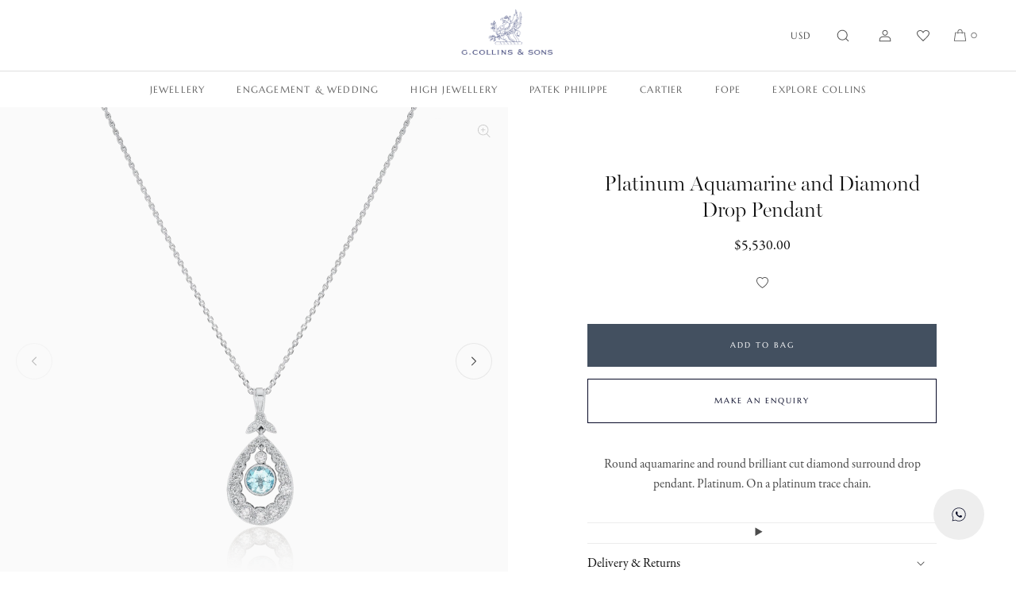

--- FILE ---
content_type: text/html; charset=utf-8
request_url: https://gcollinsandsons.com/en-us/products/platinum-aquamarine-and-diamond-drop-pendant-32457
body_size: 29790
content:
<!doctype html>
<html class="no-js" lang="en">
  <head>
    <meta charset="utf-8">
    <meta http-equiv="X-UA-Compatible" content="IE=edge">
    <meta name="viewport" content="width=device-width,initial-scale=1">
    <meta name="theme-color" content="#ffffff">
    <meta name="color-scheme" content="only light">
    <meta name="theme-color" media="(prefers-color-scheme: dark)" content="#ffffff" />
    <meta name="theme-color" media="(prefers-color-scheme: light)" content="#ffffff" />
    <link rel="canonical" href="https://gcollinsandsons.com/en-us/products/platinum-aquamarine-and-diamond-drop-pendant-32457">
    <link rel="preconnect" href="https://cdn.shopify.com" crossorigin>
    <meta name="google-site-verification" content="L_tClpL9HSUH8DQ-DHXE0qbnVnbYiZ6D7hZW-d9j_hg" /><link rel="icon" type="image/png" href="//gcollinsandsons.com/cdn/shop/files/gc-griffin-favicon.png?crop=center&height=32&v=1696496685&width=32"><link rel="preconnect" href="https://fonts.shopifycdn.com" crossorigin><title>
      Platinum Aquamarine and Diamond Drop Pendant
 &ndash; G Collins &amp; Sons</title>

    
      <meta name="description" content="Round aquamarine and round brilliant cut diamond surround drop pendant. Platinum. On a platinum trace chain. DETAILS Estimated weight of aquamarine: 0.55ctsEstimated total weight of diamonds: 0.85cts">
    

    

<meta property="og:site_name" content="G Collins &amp; Sons">
<meta property="og:url" content="https://gcollinsandsons.com/en-us/products/platinum-aquamarine-and-diamond-drop-pendant-32457">
<meta property="og:title" content="Platinum Aquamarine and Diamond Drop Pendant">
<meta property="og:type" content="product">
<meta property="og:description" content="Round aquamarine and round brilliant cut diamond surround drop pendant. Platinum. On a platinum trace chain. DETAILS Estimated weight of aquamarine: 0.55ctsEstimated total weight of diamonds: 0.85cts"><meta property="og:image" content="http://gcollinsandsons.com/cdn/shop/products/32457.png?v=1678296276">
  <meta property="og:image:secure_url" content="https://gcollinsandsons.com/cdn/shop/products/32457.png?v=1678296276">
  <meta property="og:image:width" content="3200">
  <meta property="og:image:height" content="3200"><meta property="og:price:amount" content="5,530.00">
  <meta property="og:price:currency" content="USD"><meta name="twitter:card" content="summary_large_image">
<meta name="twitter:title" content="Platinum Aquamarine and Diamond Drop Pendant">
<meta name="twitter:description" content="Round aquamarine and round brilliant cut diamond surround drop pendant. Platinum. On a platinum trace chain. DETAILS Estimated weight of aquamarine: 0.55ctsEstimated total weight of diamonds: 0.85cts">

    <link rel="stylesheet" href="https://use.typekit.net/bov5tfo.css">

    <script>
        window.dataLayer = window.dataLayer || [];
        function gtag() {
            dataLayer.push(arguments);
        }
        gtag("consent", "default", {
            ad_storage: "denied",
            ad_user_data: "denied", 
            ad_personalization: "denied",
            analytics_storage: "denied",
            functionality_storage: "denied",
            personalization_storage: "denied",
            security_storage: "granted",
            wait_for_update: 2000,
        });
        gtag("set", "ads_data_redaction", true);
        gtag("set", "url_passthrough", true);
    </script>    
    
    <script src="//gcollinsandsons.com/cdn/shop/t/2/assets/global.js?v=22103991234472717701679664170" defer="defer"></script>
    <script>window.performance && window.performance.mark && window.performance.mark('shopify.content_for_header.start');</script><meta name="facebook-domain-verification" content="ch95lo8tiokylk9teqbq8urdfbtvco">
<meta name="google-site-verification" content="733mfIze-hiPpX2CK904pjQaQF7o1oXBgUXLVn-gXyg">
<meta id="shopify-digital-wallet" name="shopify-digital-wallet" content="/70299943186/digital_wallets/dialog">
<meta name="shopify-checkout-api-token" content="daf89dfe45adb86604c6dc31419ffef3">
<meta id="in-context-paypal-metadata" data-shop-id="70299943186" data-venmo-supported="false" data-environment="production" data-locale="en_US" data-paypal-v4="true" data-currency="USD">
<link rel="alternate" hreflang="x-default" href="https://gcollinsandsons.com/products/platinum-aquamarine-and-diamond-drop-pendant-32457">
<link rel="alternate" hreflang="en" href="https://gcollinsandsons.com/products/platinum-aquamarine-and-diamond-drop-pendant-32457">
<link rel="alternate" hreflang="en-US" href="https://gcollinsandsons.com/en-us/products/platinum-aquamarine-and-diamond-drop-pendant-32457">
<link rel="alternate" hreflang="en-CA" href="https://gcollinsandsons.com/en-ca/products/platinum-aquamarine-and-diamond-drop-pendant-32457">
<link rel="alternate" type="application/json+oembed" href="https://gcollinsandsons.com/en-us/products/platinum-aquamarine-and-diamond-drop-pendant-32457.oembed">
<script async="async" src="/checkouts/internal/preloads.js?locale=en-US"></script>
<link rel="preconnect" href="https://shop.app" crossorigin="anonymous">
<script async="async" src="https://shop.app/checkouts/internal/preloads.js?locale=en-US&shop_id=70299943186" crossorigin="anonymous"></script>
<script id="apple-pay-shop-capabilities" type="application/json">{"shopId":70299943186,"countryCode":"GB","currencyCode":"USD","merchantCapabilities":["supports3DS"],"merchantId":"gid:\/\/shopify\/Shop\/70299943186","merchantName":"G Collins \u0026 Sons","requiredBillingContactFields":["postalAddress","email","phone"],"requiredShippingContactFields":["postalAddress","email","phone"],"shippingType":"shipping","supportedNetworks":["visa","maestro","masterCard","amex"],"total":{"type":"pending","label":"G Collins \u0026 Sons","amount":"1.00"},"shopifyPaymentsEnabled":true,"supportsSubscriptions":true}</script>
<script id="shopify-features" type="application/json">{"accessToken":"daf89dfe45adb86604c6dc31419ffef3","betas":["rich-media-storefront-analytics"],"domain":"gcollinsandsons.com","predictiveSearch":true,"shopId":70299943186,"locale":"en"}</script>
<script>var Shopify = Shopify || {};
Shopify.shop = "g-collins-and-sons-limited.myshopify.com";
Shopify.locale = "en";
Shopify.currency = {"active":"USD","rate":"1.365372"};
Shopify.country = "US";
Shopify.theme = {"name":"G COLLINS CUSTOM THEME","id":146110611730,"schema_name":"GCS Custom","schema_version":"1.0.0","theme_store_id":null,"role":"main"};
Shopify.theme.handle = "null";
Shopify.theme.style = {"id":null,"handle":null};
Shopify.cdnHost = "gcollinsandsons.com/cdn";
Shopify.routes = Shopify.routes || {};
Shopify.routes.root = "/en-us/";</script>
<script type="module">!function(o){(o.Shopify=o.Shopify||{}).modules=!0}(window);</script>
<script>!function(o){function n(){var o=[];function n(){o.push(Array.prototype.slice.apply(arguments))}return n.q=o,n}var t=o.Shopify=o.Shopify||{};t.loadFeatures=n(),t.autoloadFeatures=n()}(window);</script>
<script>
  window.ShopifyPay = window.ShopifyPay || {};
  window.ShopifyPay.apiHost = "shop.app\/pay";
  window.ShopifyPay.redirectState = null;
</script>
<script id="shop-js-analytics" type="application/json">{"pageType":"product"}</script>
<script defer="defer" async type="module" src="//gcollinsandsons.com/cdn/shopifycloud/shop-js/modules/v2/client.init-shop-cart-sync_C5BV16lS.en.esm.js"></script>
<script defer="defer" async type="module" src="//gcollinsandsons.com/cdn/shopifycloud/shop-js/modules/v2/chunk.common_CygWptCX.esm.js"></script>
<script type="module">
  await import("//gcollinsandsons.com/cdn/shopifycloud/shop-js/modules/v2/client.init-shop-cart-sync_C5BV16lS.en.esm.js");
await import("//gcollinsandsons.com/cdn/shopifycloud/shop-js/modules/v2/chunk.common_CygWptCX.esm.js");

  window.Shopify.SignInWithShop?.initShopCartSync?.({"fedCMEnabled":true,"windoidEnabled":true});

</script>
<script>
  window.Shopify = window.Shopify || {};
  if (!window.Shopify.featureAssets) window.Shopify.featureAssets = {};
  window.Shopify.featureAssets['shop-js'] = {"shop-cart-sync":["modules/v2/client.shop-cart-sync_ZFArdW7E.en.esm.js","modules/v2/chunk.common_CygWptCX.esm.js"],"init-fed-cm":["modules/v2/client.init-fed-cm_CmiC4vf6.en.esm.js","modules/v2/chunk.common_CygWptCX.esm.js"],"shop-button":["modules/v2/client.shop-button_tlx5R9nI.en.esm.js","modules/v2/chunk.common_CygWptCX.esm.js"],"shop-cash-offers":["modules/v2/client.shop-cash-offers_DOA2yAJr.en.esm.js","modules/v2/chunk.common_CygWptCX.esm.js","modules/v2/chunk.modal_D71HUcav.esm.js"],"init-windoid":["modules/v2/client.init-windoid_sURxWdc1.en.esm.js","modules/v2/chunk.common_CygWptCX.esm.js"],"shop-toast-manager":["modules/v2/client.shop-toast-manager_ClPi3nE9.en.esm.js","modules/v2/chunk.common_CygWptCX.esm.js"],"init-shop-email-lookup-coordinator":["modules/v2/client.init-shop-email-lookup-coordinator_B8hsDcYM.en.esm.js","modules/v2/chunk.common_CygWptCX.esm.js"],"init-shop-cart-sync":["modules/v2/client.init-shop-cart-sync_C5BV16lS.en.esm.js","modules/v2/chunk.common_CygWptCX.esm.js"],"avatar":["modules/v2/client.avatar_BTnouDA3.en.esm.js"],"pay-button":["modules/v2/client.pay-button_FdsNuTd3.en.esm.js","modules/v2/chunk.common_CygWptCX.esm.js"],"init-customer-accounts":["modules/v2/client.init-customer-accounts_DxDtT_ad.en.esm.js","modules/v2/client.shop-login-button_C5VAVYt1.en.esm.js","modules/v2/chunk.common_CygWptCX.esm.js","modules/v2/chunk.modal_D71HUcav.esm.js"],"init-shop-for-new-customer-accounts":["modules/v2/client.init-shop-for-new-customer-accounts_ChsxoAhi.en.esm.js","modules/v2/client.shop-login-button_C5VAVYt1.en.esm.js","modules/v2/chunk.common_CygWptCX.esm.js","modules/v2/chunk.modal_D71HUcav.esm.js"],"shop-login-button":["modules/v2/client.shop-login-button_C5VAVYt1.en.esm.js","modules/v2/chunk.common_CygWptCX.esm.js","modules/v2/chunk.modal_D71HUcav.esm.js"],"init-customer-accounts-sign-up":["modules/v2/client.init-customer-accounts-sign-up_CPSyQ0Tj.en.esm.js","modules/v2/client.shop-login-button_C5VAVYt1.en.esm.js","modules/v2/chunk.common_CygWptCX.esm.js","modules/v2/chunk.modal_D71HUcav.esm.js"],"shop-follow-button":["modules/v2/client.shop-follow-button_Cva4Ekp9.en.esm.js","modules/v2/chunk.common_CygWptCX.esm.js","modules/v2/chunk.modal_D71HUcav.esm.js"],"checkout-modal":["modules/v2/client.checkout-modal_BPM8l0SH.en.esm.js","modules/v2/chunk.common_CygWptCX.esm.js","modules/v2/chunk.modal_D71HUcav.esm.js"],"lead-capture":["modules/v2/client.lead-capture_Bi8yE_yS.en.esm.js","modules/v2/chunk.common_CygWptCX.esm.js","modules/v2/chunk.modal_D71HUcav.esm.js"],"shop-login":["modules/v2/client.shop-login_D6lNrXab.en.esm.js","modules/v2/chunk.common_CygWptCX.esm.js","modules/v2/chunk.modal_D71HUcav.esm.js"],"payment-terms":["modules/v2/client.payment-terms_CZxnsJam.en.esm.js","modules/v2/chunk.common_CygWptCX.esm.js","modules/v2/chunk.modal_D71HUcav.esm.js"]};
</script>
<script>(function() {
  var isLoaded = false;
  function asyncLoad() {
    if (isLoaded) return;
    isLoaded = true;
    var urls = ["https:\/\/chimpstatic.com\/mcjs-connected\/js\/users\/cc219de7fb5b015d9099234fa\/52b70f3b3e994a82923347bb0.js?shop=g-collins-and-sons-limited.myshopify.com"];
    for (var i = 0; i < urls.length; i++) {
      var s = document.createElement('script');
      s.type = 'text/javascript';
      s.async = true;
      s.src = urls[i];
      var x = document.getElementsByTagName('script')[0];
      x.parentNode.insertBefore(s, x);
    }
  };
  if(window.attachEvent) {
    window.attachEvent('onload', asyncLoad);
  } else {
    window.addEventListener('load', asyncLoad, false);
  }
})();</script>
<script id="__st">var __st={"a":70299943186,"offset":0,"reqid":"c3969b30-4791-4605-86c1-68b9358af690-1768792474","pageurl":"gcollinsandsons.com\/en-us\/products\/platinum-aquamarine-and-diamond-drop-pendant-32457","u":"32874a0994a3","p":"product","rtyp":"product","rid":8130322792722};</script>
<script>window.ShopifyPaypalV4VisibilityTracking = true;</script>
<script id="captcha-bootstrap">!function(){'use strict';const t='contact',e='account',n='new_comment',o=[[t,t],['blogs',n],['comments',n],[t,'customer']],c=[[e,'customer_login'],[e,'guest_login'],[e,'recover_customer_password'],[e,'create_customer']],r=t=>t.map((([t,e])=>`form[action*='/${t}']:not([data-nocaptcha='true']) input[name='form_type'][value='${e}']`)).join(','),a=t=>()=>t?[...document.querySelectorAll(t)].map((t=>t.form)):[];function s(){const t=[...o],e=r(t);return a(e)}const i='password',u='form_key',d=['recaptcha-v3-token','g-recaptcha-response','h-captcha-response',i],f=()=>{try{return window.sessionStorage}catch{return}},m='__shopify_v',_=t=>t.elements[u];function p(t,e,n=!1){try{const o=window.sessionStorage,c=JSON.parse(o.getItem(e)),{data:r}=function(t){const{data:e,action:n}=t;return t[m]||n?{data:e,action:n}:{data:t,action:n}}(c);for(const[e,n]of Object.entries(r))t.elements[e]&&(t.elements[e].value=n);n&&o.removeItem(e)}catch(o){console.error('form repopulation failed',{error:o})}}const l='form_type',E='cptcha';function T(t){t.dataset[E]=!0}const w=window,h=w.document,L='Shopify',v='ce_forms',y='captcha';let A=!1;((t,e)=>{const n=(g='f06e6c50-85a8-45c8-87d0-21a2b65856fe',I='https://cdn.shopify.com/shopifycloud/storefront-forms-hcaptcha/ce_storefront_forms_captcha_hcaptcha.v1.5.2.iife.js',D={infoText:'Protected by hCaptcha',privacyText:'Privacy',termsText:'Terms'},(t,e,n)=>{const o=w[L][v],c=o.bindForm;if(c)return c(t,g,e,D).then(n);var r;o.q.push([[t,g,e,D],n]),r=I,A||(h.body.append(Object.assign(h.createElement('script'),{id:'captcha-provider',async:!0,src:r})),A=!0)});var g,I,D;w[L]=w[L]||{},w[L][v]=w[L][v]||{},w[L][v].q=[],w[L][y]=w[L][y]||{},w[L][y].protect=function(t,e){n(t,void 0,e),T(t)},Object.freeze(w[L][y]),function(t,e,n,w,h,L){const[v,y,A,g]=function(t,e,n){const i=e?o:[],u=t?c:[],d=[...i,...u],f=r(d),m=r(i),_=r(d.filter((([t,e])=>n.includes(e))));return[a(f),a(m),a(_),s()]}(w,h,L),I=t=>{const e=t.target;return e instanceof HTMLFormElement?e:e&&e.form},D=t=>v().includes(t);t.addEventListener('submit',(t=>{const e=I(t);if(!e)return;const n=D(e)&&!e.dataset.hcaptchaBound&&!e.dataset.recaptchaBound,o=_(e),c=g().includes(e)&&(!o||!o.value);(n||c)&&t.preventDefault(),c&&!n&&(function(t){try{if(!f())return;!function(t){const e=f();if(!e)return;const n=_(t);if(!n)return;const o=n.value;o&&e.removeItem(o)}(t);const e=Array.from(Array(32),(()=>Math.random().toString(36)[2])).join('');!function(t,e){_(t)||t.append(Object.assign(document.createElement('input'),{type:'hidden',name:u})),t.elements[u].value=e}(t,e),function(t,e){const n=f();if(!n)return;const o=[...t.querySelectorAll(`input[type='${i}']`)].map((({name:t})=>t)),c=[...d,...o],r={};for(const[a,s]of new FormData(t).entries())c.includes(a)||(r[a]=s);n.setItem(e,JSON.stringify({[m]:1,action:t.action,data:r}))}(t,e)}catch(e){console.error('failed to persist form',e)}}(e),e.submit())}));const S=(t,e)=>{t&&!t.dataset[E]&&(n(t,e.some((e=>e===t))),T(t))};for(const o of['focusin','change'])t.addEventListener(o,(t=>{const e=I(t);D(e)&&S(e,y())}));const B=e.get('form_key'),M=e.get(l),P=B&&M;t.addEventListener('DOMContentLoaded',(()=>{const t=y();if(P)for(const e of t)e.elements[l].value===M&&p(e,B);[...new Set([...A(),...v().filter((t=>'true'===t.dataset.shopifyCaptcha))])].forEach((e=>S(e,t)))}))}(h,new URLSearchParams(w.location.search),n,t,e,['guest_login'])})(!0,!0)}();</script>
<script integrity="sha256-4kQ18oKyAcykRKYeNunJcIwy7WH5gtpwJnB7kiuLZ1E=" data-source-attribution="shopify.loadfeatures" defer="defer" src="//gcollinsandsons.com/cdn/shopifycloud/storefront/assets/storefront/load_feature-a0a9edcb.js" crossorigin="anonymous"></script>
<script crossorigin="anonymous" defer="defer" src="//gcollinsandsons.com/cdn/shopifycloud/storefront/assets/shopify_pay/storefront-65b4c6d7.js?v=20250812"></script>
<script data-source-attribution="shopify.dynamic_checkout.dynamic.init">var Shopify=Shopify||{};Shopify.PaymentButton=Shopify.PaymentButton||{isStorefrontPortableWallets:!0,init:function(){window.Shopify.PaymentButton.init=function(){};var t=document.createElement("script");t.src="https://gcollinsandsons.com/cdn/shopifycloud/portable-wallets/latest/portable-wallets.en.js",t.type="module",document.head.appendChild(t)}};
</script>
<script data-source-attribution="shopify.dynamic_checkout.buyer_consent">
  function portableWalletsHideBuyerConsent(e){var t=document.getElementById("shopify-buyer-consent"),n=document.getElementById("shopify-subscription-policy-button");t&&n&&(t.classList.add("hidden"),t.setAttribute("aria-hidden","true"),n.removeEventListener("click",e))}function portableWalletsShowBuyerConsent(e){var t=document.getElementById("shopify-buyer-consent"),n=document.getElementById("shopify-subscription-policy-button");t&&n&&(t.classList.remove("hidden"),t.removeAttribute("aria-hidden"),n.addEventListener("click",e))}window.Shopify?.PaymentButton&&(window.Shopify.PaymentButton.hideBuyerConsent=portableWalletsHideBuyerConsent,window.Shopify.PaymentButton.showBuyerConsent=portableWalletsShowBuyerConsent);
</script>
<script data-source-attribution="shopify.dynamic_checkout.cart.bootstrap">document.addEventListener("DOMContentLoaded",(function(){function t(){return document.querySelector("shopify-accelerated-checkout-cart, shopify-accelerated-checkout")}if(t())Shopify.PaymentButton.init();else{new MutationObserver((function(e,n){t()&&(Shopify.PaymentButton.init(),n.disconnect())})).observe(document.body,{childList:!0,subtree:!0})}}));
</script>
<script id='scb4127' type='text/javascript' async='' src='https://gcollinsandsons.com/cdn/shopifycloud/privacy-banner/storefront-banner.js'></script><link id="shopify-accelerated-checkout-styles" rel="stylesheet" media="screen" href="https://gcollinsandsons.com/cdn/shopifycloud/portable-wallets/latest/accelerated-checkout-backwards-compat.css" crossorigin="anonymous">
<style id="shopify-accelerated-checkout-cart">
        #shopify-buyer-consent {
  margin-top: 1em;
  display: inline-block;
  width: 100%;
}

#shopify-buyer-consent.hidden {
  display: none;
}

#shopify-subscription-policy-button {
  background: none;
  border: none;
  padding: 0;
  text-decoration: underline;
  font-size: inherit;
  cursor: pointer;
}

#shopify-subscription-policy-button::before {
  box-shadow: none;
}

      </style>

<script>window.performance && window.performance.mark && window.performance.mark('shopify.content_for_header.end');</script>


    <style data-shopify>
      @font-face {
  font-family: Marcellus;
  font-weight: 400;
  font-style: normal;
  font-display: swap;
  src: url("//gcollinsandsons.com/cdn/fonts/marcellus/marcellus_n4.861ea5747960894b6b5511726ea2d142a8f0789a.woff2") format("woff2"),
       url("//gcollinsandsons.com/cdn/fonts/marcellus/marcellus_n4.e48a682a9d556d1e1629ccba95ac22b1bb6c4fa1.woff") format("woff");
}

      
      
      
      

      :root {
        --font-body-serif: garamond-premier-pro, Georgia, Times, serif;
        --font-body-family: garamond-premier-pro, Georgia, Times, serif;
        --font-body-style: normal;
        --font-body-weight: 400;
        --font-body-weight-bold: 400;

        --font-heading-family: miller-banner, Georgia, serif;
        --font-heading-style: normal;
        --font-heading-weight: 300;

        --font-accent-family: miller-banner, Georgia, serif;
        --font-accent-style: italic;
        --font-accent-weight: 300;
        
        --font-action-family: Marcellus, "futura-pt", Helvetica, Arial, sans-serif;
        --font-action-weight: 400;
        --font-action-ls: 0.1em;
        --font-body-scale: 1.0;
        --font-heading-scale: 1.0;

        --color-gold: #9f8762;
        --color-navy: #435060;
        --color-navy-dark: #060926;
        --color-base-text: 18, 18, 18;
        --color-shadow: 18, 18, 18;
        --color-base-background-1: 255, 255, 255;
        --color-base-background-2: 243, 243, 243;
        --color-base-solid-button-labels: 255, 255, 255;
        --color-base-outline-button-labels: 38, 19, 19;
        --color-base-accent-1: 18, 18, 18;
        --color-base-accent-2: 51, 79, 180;
        --payment-terms-background-color: #ffffff;

        --gradient-base-background-1: #ffffff;
        --gradient-base-background-2: #f3f3f3;
        --gradient-base-accent-1: #121212;
        --gradient-base-accent-2: #334fb4;

        --media-padding: px;
        --media-border-opacity: 0.05;
        --media-border-width: 1px;
        --media-radius: 0px;
        --media-shadow-opacity: 0.0;
        --media-shadow-horizontal-offset: 0px;
        --media-shadow-vertical-offset: 4px;
        --media-shadow-blur-radius: 5px;
        --media-shadow-visible: 0;

        --page-width: 160rem;
        --page-width-margin: Liquid error (layout/theme line 122): comparison of Integer with String failedrem;

        --product-card-image-background: #f9f9f9;
        --product-card-text-background: #ffffff;
        --product-card-image-padding: 0.0rem;
        --product-card-corner-radius: 0.0rem;
        --product-card-image-radius: 0.0rem;
        --product-card-text-alignment: center;
        --product-card-text-top-padding: 15px;
        --product-card-text-bottom-padding: 0px;
        --product-card-text-hoz-padding: 0px;
        --product-card-border-width: 0.0rem;
        --product-card-border-opacity: 0.1;
        --product-card-shadow-opacity: 0.0;
        --product-card-shadow-visible: 0;
        --product-card-shadow-horizontal-offset: 0.0rem;
        --product-card-shadow-vertical-offset: 0.4rem;
        --product-card-shadow-blur-radius: 0.5rem;

        --collection-card-image-padding: 0.0rem;
        --collection-card-corner-radius: 0.0rem;
        --collection-card-text-alignment: left;
        --collection-card-border-width: 0.0rem;
        --collection-card-border-opacity: 0.1;
        --collection-card-shadow-opacity: 0.0;
        --collection-card-shadow-visible: 0;
        --collection-card-shadow-horizontal-offset: 0.0rem;
        --collection-card-shadow-vertical-offset: 0.4rem;
        --collection-card-shadow-blur-radius: 0.5rem;

        --blog-card-image-padding: 0.0rem;
        --blog-card-corner-radius: 0.0rem;
        --blog-card-text-alignment: left;
        --blog-card-border-width: 0.0rem;
        --blog-card-border-opacity: 0.1;
        --blog-card-shadow-opacity: 0.0;
        --blog-card-shadow-visible: 0;
        --blog-card-shadow-horizontal-offset: 0.0rem;
        --blog-card-shadow-vertical-offset: 0.4rem;
        --blog-card-shadow-blur-radius: 0.5rem;

        --badge-corner-radius: 4.0rem;

        --popup-border-width: 1px;
        --popup-border-opacity: 0.1;
        --popup-corner-radius: 0px;
        --popup-shadow-opacity: 0.0;
        --popup-shadow-horizontal-offset: 0px;
        --popup-shadow-vertical-offset: 4px;
        --popup-shadow-blur-radius: 5px;

        --drawer-border-width: 1px;
        --drawer-border-opacity: 0.1;
        --drawer-shadow-opacity: 0.0;
        --drawer-shadow-horizontal-offset: 0px;
        --drawer-shadow-vertical-offset: 4px;
        --drawer-shadow-blur-radius: 5px;

        --spacing-sections-desktop: 0px;
        --spacing-sections-mobile: 0px;

        --grid-desktop-vertical-spacing: 40px;
        --grid-desktop-horizontal-spacing: 20px;
        --grid-mobile-vertical-spacing: 20px;
        --grid-mobile-horizontal-spacing: 10px;

        --text-boxes-border-opacity: 0.1;
        --text-boxes-border-width: 0px;
        --text-boxes-radius: 0px;
        --text-boxes-shadow-opacity: 0.0;
        --text-boxes-shadow-visible: 0;
        --text-boxes-shadow-horizontal-offset: 0px;
        --text-boxes-shadow-vertical-offset: 4px;
        --text-boxes-shadow-blur-radius: 5px;

        --buttons-radius: 0px;
        --buttons-radius-outset: 0px;
        --buttons-border-width: 1px;
        --buttons-border-opacity: 1.0;
        --buttons-shadow-opacity: 0.0;
        --buttons-shadow-visible: 0;
        --buttons-shadow-horizontal-offset: 0px;
        --buttons-shadow-vertical-offset: 4px;
        --buttons-shadow-blur-radius: 5px;
        --buttons-border-offset: 0px;

        --inputs-radius: 0px;
        --inputs-border-width: 1px;
        --inputs-border-opacity: 0.55;
        --inputs-shadow-opacity: 0.0;
        --inputs-shadow-horizontal-offset: 0px;
        --inputs-margin-offset: 0px;
        --inputs-shadow-vertical-offset: 4px;
        --inputs-shadow-blur-radius: 5px;
        --inputs-radius-outset: 0px;

        --variant-pills-radius: 40px;
        --variant-pills-border-width: 1px;
        --variant-pills-border-opacity: 0.55;
        --variant-pills-shadow-opacity: 0.0;
        --variant-pills-shadow-horizontal-offset: 0px;
        --variant-pills-shadow-vertical-offset: 4px;
        --variant-pills-shadow-blur-radius: 5px;
      }

      *,
      *::before,
      *::after {
        box-sizing: inherit;
      }

      html {
        box-sizing: border-box;
        font-size: calc(var(--font-body-scale) * 62.5%);
        height: 100%;
      }

      body {
        display: grid;
        grid-template-rows: auto auto 1fr auto;
        grid-template-columns: 100%;
        min-height: 100%;
        margin: 0;
        font-size: 1.5rem;
        letter-spacing: 0rem;
        line-height: 1.6;
        font-family: var(--font-body-family);
        font-style: var(--font-body-style);
        font-weight: var(--font-body-weight);
      }

      @media screen and (min-width: 750px) {
        body {
          font-size: 1.5rem;
        }
      }
      @media screen and (min-width: 1025px) {
        body {
          font-size: 1.6rem;
        }
      }
    </style>

    <link href="//gcollinsandsons.com/cdn/shop/t/2/assets/base.css?v=17633583943606568771756384219" rel="stylesheet" type="text/css" media="all" />
    <link href="//gcollinsandsons.com/cdn/shop/t/2/assets/base-custom.css?v=41741137366615005991696430726" rel="stylesheet" type="text/css" media="all" />
<link rel="preload" as="font" href="//gcollinsandsons.com/cdn/fonts/marcellus/marcellus_n4.861ea5747960894b6b5511726ea2d142a8f0789a.woff2" type="font/woff2" crossorigin><link rel="stylesheet" href="//gcollinsandsons.com/cdn/shop/t/2/assets/component-predictive-search.css?v=83512081251802922551679664169" media="print" onload="this.media='all'"><script>document.documentElement.className = document.documentElement.className.replace('no-js', 'js');
    if (Shopify.designMode) {
      document.documentElement.classList.add('shopify-design-mode');
    }
    </script>

  

  <link href="https://monorail-edge.shopifysvc.com" rel="dns-prefetch">
<script>(function(){if ("sendBeacon" in navigator && "performance" in window) {try {var session_token_from_headers = performance.getEntriesByType('navigation')[0].serverTiming.find(x => x.name == '_s').description;} catch {var session_token_from_headers = undefined;}var session_cookie_matches = document.cookie.match(/_shopify_s=([^;]*)/);var session_token_from_cookie = session_cookie_matches && session_cookie_matches.length === 2 ? session_cookie_matches[1] : "";var session_token = session_token_from_headers || session_token_from_cookie || "";function handle_abandonment_event(e) {var entries = performance.getEntries().filter(function(entry) {return /monorail-edge.shopifysvc.com/.test(entry.name);});if (!window.abandonment_tracked && entries.length === 0) {window.abandonment_tracked = true;var currentMs = Date.now();var navigation_start = performance.timing.navigationStart;var payload = {shop_id: 70299943186,url: window.location.href,navigation_start,duration: currentMs - navigation_start,session_token,page_type: "product"};window.navigator.sendBeacon("https://monorail-edge.shopifysvc.com/v1/produce", JSON.stringify({schema_id: "online_store_buyer_site_abandonment/1.1",payload: payload,metadata: {event_created_at_ms: currentMs,event_sent_at_ms: currentMs}}));}}window.addEventListener('pagehide', handle_abandonment_event);}}());</script>
<script id="web-pixels-manager-setup">(function e(e,d,r,n,o){if(void 0===o&&(o={}),!Boolean(null===(a=null===(i=window.Shopify)||void 0===i?void 0:i.analytics)||void 0===a?void 0:a.replayQueue)){var i,a;window.Shopify=window.Shopify||{};var t=window.Shopify;t.analytics=t.analytics||{};var s=t.analytics;s.replayQueue=[],s.publish=function(e,d,r){return s.replayQueue.push([e,d,r]),!0};try{self.performance.mark("wpm:start")}catch(e){}var l=function(){var e={modern:/Edge?\/(1{2}[4-9]|1[2-9]\d|[2-9]\d{2}|\d{4,})\.\d+(\.\d+|)|Firefox\/(1{2}[4-9]|1[2-9]\d|[2-9]\d{2}|\d{4,})\.\d+(\.\d+|)|Chrom(ium|e)\/(9{2}|\d{3,})\.\d+(\.\d+|)|(Maci|X1{2}).+ Version\/(15\.\d+|(1[6-9]|[2-9]\d|\d{3,})\.\d+)([,.]\d+|)( \(\w+\)|)( Mobile\/\w+|) Safari\/|Chrome.+OPR\/(9{2}|\d{3,})\.\d+\.\d+|(CPU[ +]OS|iPhone[ +]OS|CPU[ +]iPhone|CPU IPhone OS|CPU iPad OS)[ +]+(15[._]\d+|(1[6-9]|[2-9]\d|\d{3,})[._]\d+)([._]\d+|)|Android:?[ /-](13[3-9]|1[4-9]\d|[2-9]\d{2}|\d{4,})(\.\d+|)(\.\d+|)|Android.+Firefox\/(13[5-9]|1[4-9]\d|[2-9]\d{2}|\d{4,})\.\d+(\.\d+|)|Android.+Chrom(ium|e)\/(13[3-9]|1[4-9]\d|[2-9]\d{2}|\d{4,})\.\d+(\.\d+|)|SamsungBrowser\/([2-9]\d|\d{3,})\.\d+/,legacy:/Edge?\/(1[6-9]|[2-9]\d|\d{3,})\.\d+(\.\d+|)|Firefox\/(5[4-9]|[6-9]\d|\d{3,})\.\d+(\.\d+|)|Chrom(ium|e)\/(5[1-9]|[6-9]\d|\d{3,})\.\d+(\.\d+|)([\d.]+$|.*Safari\/(?![\d.]+ Edge\/[\d.]+$))|(Maci|X1{2}).+ Version\/(10\.\d+|(1[1-9]|[2-9]\d|\d{3,})\.\d+)([,.]\d+|)( \(\w+\)|)( Mobile\/\w+|) Safari\/|Chrome.+OPR\/(3[89]|[4-9]\d|\d{3,})\.\d+\.\d+|(CPU[ +]OS|iPhone[ +]OS|CPU[ +]iPhone|CPU IPhone OS|CPU iPad OS)[ +]+(10[._]\d+|(1[1-9]|[2-9]\d|\d{3,})[._]\d+)([._]\d+|)|Android:?[ /-](13[3-9]|1[4-9]\d|[2-9]\d{2}|\d{4,})(\.\d+|)(\.\d+|)|Mobile Safari.+OPR\/([89]\d|\d{3,})\.\d+\.\d+|Android.+Firefox\/(13[5-9]|1[4-9]\d|[2-9]\d{2}|\d{4,})\.\d+(\.\d+|)|Android.+Chrom(ium|e)\/(13[3-9]|1[4-9]\d|[2-9]\d{2}|\d{4,})\.\d+(\.\d+|)|Android.+(UC? ?Browser|UCWEB|U3)[ /]?(15\.([5-9]|\d{2,})|(1[6-9]|[2-9]\d|\d{3,})\.\d+)\.\d+|SamsungBrowser\/(5\.\d+|([6-9]|\d{2,})\.\d+)|Android.+MQ{2}Browser\/(14(\.(9|\d{2,})|)|(1[5-9]|[2-9]\d|\d{3,})(\.\d+|))(\.\d+|)|K[Aa][Ii]OS\/(3\.\d+|([4-9]|\d{2,})\.\d+)(\.\d+|)/},d=e.modern,r=e.legacy,n=navigator.userAgent;return n.match(d)?"modern":n.match(r)?"legacy":"unknown"}(),u="modern"===l?"modern":"legacy",c=(null!=n?n:{modern:"",legacy:""})[u],f=function(e){return[e.baseUrl,"/wpm","/b",e.hashVersion,"modern"===e.buildTarget?"m":"l",".js"].join("")}({baseUrl:d,hashVersion:r,buildTarget:u}),m=function(e){var d=e.version,r=e.bundleTarget,n=e.surface,o=e.pageUrl,i=e.monorailEndpoint;return{emit:function(e){var a=e.status,t=e.errorMsg,s=(new Date).getTime(),l=JSON.stringify({metadata:{event_sent_at_ms:s},events:[{schema_id:"web_pixels_manager_load/3.1",payload:{version:d,bundle_target:r,page_url:o,status:a,surface:n,error_msg:t},metadata:{event_created_at_ms:s}}]});if(!i)return console&&console.warn&&console.warn("[Web Pixels Manager] No Monorail endpoint provided, skipping logging."),!1;try{return self.navigator.sendBeacon.bind(self.navigator)(i,l)}catch(e){}var u=new XMLHttpRequest;try{return u.open("POST",i,!0),u.setRequestHeader("Content-Type","text/plain"),u.send(l),!0}catch(e){return console&&console.warn&&console.warn("[Web Pixels Manager] Got an unhandled error while logging to Monorail."),!1}}}}({version:r,bundleTarget:l,surface:e.surface,pageUrl:self.location.href,monorailEndpoint:e.monorailEndpoint});try{o.browserTarget=l,function(e){var d=e.src,r=e.async,n=void 0===r||r,o=e.onload,i=e.onerror,a=e.sri,t=e.scriptDataAttributes,s=void 0===t?{}:t,l=document.createElement("script"),u=document.querySelector("head"),c=document.querySelector("body");if(l.async=n,l.src=d,a&&(l.integrity=a,l.crossOrigin="anonymous"),s)for(var f in s)if(Object.prototype.hasOwnProperty.call(s,f))try{l.dataset[f]=s[f]}catch(e){}if(o&&l.addEventListener("load",o),i&&l.addEventListener("error",i),u)u.appendChild(l);else{if(!c)throw new Error("Did not find a head or body element to append the script");c.appendChild(l)}}({src:f,async:!0,onload:function(){if(!function(){var e,d;return Boolean(null===(d=null===(e=window.Shopify)||void 0===e?void 0:e.analytics)||void 0===d?void 0:d.initialized)}()){var d=window.webPixelsManager.init(e)||void 0;if(d){var r=window.Shopify.analytics;r.replayQueue.forEach((function(e){var r=e[0],n=e[1],o=e[2];d.publishCustomEvent(r,n,o)})),r.replayQueue=[],r.publish=d.publishCustomEvent,r.visitor=d.visitor,r.initialized=!0}}},onerror:function(){return m.emit({status:"failed",errorMsg:"".concat(f," has failed to load")})},sri:function(e){var d=/^sha384-[A-Za-z0-9+/=]+$/;return"string"==typeof e&&d.test(e)}(c)?c:"",scriptDataAttributes:o}),m.emit({status:"loading"})}catch(e){m.emit({status:"failed",errorMsg:(null==e?void 0:e.message)||"Unknown error"})}}})({shopId: 70299943186,storefrontBaseUrl: "https://gcollinsandsons.com",extensionsBaseUrl: "https://extensions.shopifycdn.com/cdn/shopifycloud/web-pixels-manager",monorailEndpoint: "https://monorail-edge.shopifysvc.com/unstable/produce_batch",surface: "storefront-renderer",enabledBetaFlags: ["2dca8a86"],webPixelsConfigList: [{"id":"1431929205","configuration":"{\"tagID\":\"2612705351590\"}","eventPayloadVersion":"v1","runtimeContext":"STRICT","scriptVersion":"18031546ee651571ed29edbe71a3550b","type":"APP","apiClientId":3009811,"privacyPurposes":["ANALYTICS","MARKETING","SALE_OF_DATA"],"dataSharingAdjustments":{"protectedCustomerApprovalScopes":["read_customer_address","read_customer_email","read_customer_name","read_customer_personal_data","read_customer_phone"]}},{"id":"776569106","configuration":"{\"config\":\"{\\\"pixel_id\\\":\\\"G-R5RBEBBS2N\\\",\\\"target_country\\\":\\\"GB\\\",\\\"gtag_events\\\":[{\\\"type\\\":\\\"begin_checkout\\\",\\\"action_label\\\":[\\\"G-R5RBEBBS2N\\\",\\\"AW-458187756\\\/QGH-CP3AwpYYEOzHvdoB\\\"]},{\\\"type\\\":\\\"search\\\",\\\"action_label\\\":[\\\"G-R5RBEBBS2N\\\",\\\"AW-458187756\\\/Tw7_CPfAwpYYEOzHvdoB\\\"]},{\\\"type\\\":\\\"view_item\\\",\\\"action_label\\\":[\\\"G-R5RBEBBS2N\\\",\\\"AW-458187756\\\/oRbpCKu_wpYYEOzHvdoB\\\",\\\"MC-CPYGNDQK0V\\\"]},{\\\"type\\\":\\\"purchase\\\",\\\"action_label\\\":[\\\"G-R5RBEBBS2N\\\",\\\"AW-458187756\\\/UQnTCKW_wpYYEOzHvdoB\\\",\\\"MC-CPYGNDQK0V\\\"]},{\\\"type\\\":\\\"page_view\\\",\\\"action_label\\\":[\\\"G-R5RBEBBS2N\\\",\\\"AW-458187756\\\/sscZCKi_wpYYEOzHvdoB\\\",\\\"MC-CPYGNDQK0V\\\"]},{\\\"type\\\":\\\"add_payment_info\\\",\\\"action_label\\\":[\\\"G-R5RBEBBS2N\\\",\\\"AW-458187756\\\/OBIFCIDBwpYYEOzHvdoB\\\"]},{\\\"type\\\":\\\"add_to_cart\\\",\\\"action_label\\\":[\\\"G-R5RBEBBS2N\\\",\\\"AW-458187756\\\/s657CPrAwpYYEOzHvdoB\\\"]}],\\\"enable_monitoring_mode\\\":false}\"}","eventPayloadVersion":"v1","runtimeContext":"OPEN","scriptVersion":"b2a88bafab3e21179ed38636efcd8a93","type":"APP","apiClientId":1780363,"privacyPurposes":[],"dataSharingAdjustments":{"protectedCustomerApprovalScopes":["read_customer_address","read_customer_email","read_customer_name","read_customer_personal_data","read_customer_phone"]}},{"id":"280822034","configuration":"{\"pixel_id\":\"3120458561422595\",\"pixel_type\":\"facebook_pixel\"}","eventPayloadVersion":"v1","runtimeContext":"OPEN","scriptVersion":"ca16bc87fe92b6042fbaa3acc2fbdaa6","type":"APP","apiClientId":2329312,"privacyPurposes":["ANALYTICS","MARKETING","SALE_OF_DATA"],"dataSharingAdjustments":{"protectedCustomerApprovalScopes":["read_customer_address","read_customer_email","read_customer_name","read_customer_personal_data","read_customer_phone"]}},{"id":"73138450","eventPayloadVersion":"1","runtimeContext":"LAX","scriptVersion":"7","type":"CUSTOM","privacyPurposes":["ANALYTICS","MARKETING","SALE_OF_DATA"],"name":"GTM Custom Pixel"},{"id":"shopify-app-pixel","configuration":"{}","eventPayloadVersion":"v1","runtimeContext":"STRICT","scriptVersion":"0450","apiClientId":"shopify-pixel","type":"APP","privacyPurposes":["ANALYTICS","MARKETING"]},{"id":"shopify-custom-pixel","eventPayloadVersion":"v1","runtimeContext":"LAX","scriptVersion":"0450","apiClientId":"shopify-pixel","type":"CUSTOM","privacyPurposes":["ANALYTICS","MARKETING"]}],isMerchantRequest: false,initData: {"shop":{"name":"G Collins \u0026 Sons","paymentSettings":{"currencyCode":"GBP"},"myshopifyDomain":"g-collins-and-sons-limited.myshopify.com","countryCode":"GB","storefrontUrl":"https:\/\/gcollinsandsons.com\/en-us"},"customer":null,"cart":null,"checkout":null,"productVariants":[{"price":{"amount":5530.0,"currencyCode":"USD"},"product":{"title":"Platinum Aquamarine and Diamond Drop Pendant","vendor":"G Collins \u0026 Sons","id":"8130322792722","untranslatedTitle":"Platinum Aquamarine and Diamond Drop Pendant","url":"\/en-us\/products\/platinum-aquamarine-and-diamond-drop-pendant-32457","type":"Necklaces"},"id":"44478353277202","image":{"src":"\/\/gcollinsandsons.com\/cdn\/shop\/products\/32457.png?v=1678296276"},"sku":"00032457","title":"Default Title","untranslatedTitle":"Default Title"}],"purchasingCompany":null},},"https://gcollinsandsons.com/cdn","fcfee988w5aeb613cpc8e4bc33m6693e112",{"modern":"","legacy":""},{"shopId":"70299943186","storefrontBaseUrl":"https:\/\/gcollinsandsons.com","extensionBaseUrl":"https:\/\/extensions.shopifycdn.com\/cdn\/shopifycloud\/web-pixels-manager","surface":"storefront-renderer","enabledBetaFlags":"[\"2dca8a86\"]","isMerchantRequest":"false","hashVersion":"fcfee988w5aeb613cpc8e4bc33m6693e112","publish":"custom","events":"[[\"page_viewed\",{}],[\"product_viewed\",{\"productVariant\":{\"price\":{\"amount\":5530.0,\"currencyCode\":\"USD\"},\"product\":{\"title\":\"Platinum Aquamarine and Diamond Drop Pendant\",\"vendor\":\"G Collins \u0026 Sons\",\"id\":\"8130322792722\",\"untranslatedTitle\":\"Platinum Aquamarine and Diamond Drop Pendant\",\"url\":\"\/en-us\/products\/platinum-aquamarine-and-diamond-drop-pendant-32457\",\"type\":\"Necklaces\"},\"id\":\"44478353277202\",\"image\":{\"src\":\"\/\/gcollinsandsons.com\/cdn\/shop\/products\/32457.png?v=1678296276\"},\"sku\":\"00032457\",\"title\":\"Default Title\",\"untranslatedTitle\":\"Default Title\"}}]]"});</script><script>
  window.ShopifyAnalytics = window.ShopifyAnalytics || {};
  window.ShopifyAnalytics.meta = window.ShopifyAnalytics.meta || {};
  window.ShopifyAnalytics.meta.currency = 'USD';
  var meta = {"product":{"id":8130322792722,"gid":"gid:\/\/shopify\/Product\/8130322792722","vendor":"G Collins \u0026 Sons","type":"Necklaces","handle":"platinum-aquamarine-and-diamond-drop-pendant-32457","variants":[{"id":44478353277202,"price":553000,"name":"Platinum Aquamarine and Diamond Drop Pendant","public_title":null,"sku":"00032457"}],"remote":false},"page":{"pageType":"product","resourceType":"product","resourceId":8130322792722,"requestId":"c3969b30-4791-4605-86c1-68b9358af690-1768792474"}};
  for (var attr in meta) {
    window.ShopifyAnalytics.meta[attr] = meta[attr];
  }
</script>
<script class="analytics">
  (function () {
    var customDocumentWrite = function(content) {
      var jquery = null;

      if (window.jQuery) {
        jquery = window.jQuery;
      } else if (window.Checkout && window.Checkout.$) {
        jquery = window.Checkout.$;
      }

      if (jquery) {
        jquery('body').append(content);
      }
    };

    var hasLoggedConversion = function(token) {
      if (token) {
        return document.cookie.indexOf('loggedConversion=' + token) !== -1;
      }
      return false;
    }

    var setCookieIfConversion = function(token) {
      if (token) {
        var twoMonthsFromNow = new Date(Date.now());
        twoMonthsFromNow.setMonth(twoMonthsFromNow.getMonth() + 2);

        document.cookie = 'loggedConversion=' + token + '; expires=' + twoMonthsFromNow;
      }
    }

    var trekkie = window.ShopifyAnalytics.lib = window.trekkie = window.trekkie || [];
    if (trekkie.integrations) {
      return;
    }
    trekkie.methods = [
      'identify',
      'page',
      'ready',
      'track',
      'trackForm',
      'trackLink'
    ];
    trekkie.factory = function(method) {
      return function() {
        var args = Array.prototype.slice.call(arguments);
        args.unshift(method);
        trekkie.push(args);
        return trekkie;
      };
    };
    for (var i = 0; i < trekkie.methods.length; i++) {
      var key = trekkie.methods[i];
      trekkie[key] = trekkie.factory(key);
    }
    trekkie.load = function(config) {
      trekkie.config = config || {};
      trekkie.config.initialDocumentCookie = document.cookie;
      var first = document.getElementsByTagName('script')[0];
      var script = document.createElement('script');
      script.type = 'text/javascript';
      script.onerror = function(e) {
        var scriptFallback = document.createElement('script');
        scriptFallback.type = 'text/javascript';
        scriptFallback.onerror = function(error) {
                var Monorail = {
      produce: function produce(monorailDomain, schemaId, payload) {
        var currentMs = new Date().getTime();
        var event = {
          schema_id: schemaId,
          payload: payload,
          metadata: {
            event_created_at_ms: currentMs,
            event_sent_at_ms: currentMs
          }
        };
        return Monorail.sendRequest("https://" + monorailDomain + "/v1/produce", JSON.stringify(event));
      },
      sendRequest: function sendRequest(endpointUrl, payload) {
        // Try the sendBeacon API
        if (window && window.navigator && typeof window.navigator.sendBeacon === 'function' && typeof window.Blob === 'function' && !Monorail.isIos12()) {
          var blobData = new window.Blob([payload], {
            type: 'text/plain'
          });

          if (window.navigator.sendBeacon(endpointUrl, blobData)) {
            return true;
          } // sendBeacon was not successful

        } // XHR beacon

        var xhr = new XMLHttpRequest();

        try {
          xhr.open('POST', endpointUrl);
          xhr.setRequestHeader('Content-Type', 'text/plain');
          xhr.send(payload);
        } catch (e) {
          console.log(e);
        }

        return false;
      },
      isIos12: function isIos12() {
        return window.navigator.userAgent.lastIndexOf('iPhone; CPU iPhone OS 12_') !== -1 || window.navigator.userAgent.lastIndexOf('iPad; CPU OS 12_') !== -1;
      }
    };
    Monorail.produce('monorail-edge.shopifysvc.com',
      'trekkie_storefront_load_errors/1.1',
      {shop_id: 70299943186,
      theme_id: 146110611730,
      app_name: "storefront",
      context_url: window.location.href,
      source_url: "//gcollinsandsons.com/cdn/s/trekkie.storefront.cd680fe47e6c39ca5d5df5f0a32d569bc48c0f27.min.js"});

        };
        scriptFallback.async = true;
        scriptFallback.src = '//gcollinsandsons.com/cdn/s/trekkie.storefront.cd680fe47e6c39ca5d5df5f0a32d569bc48c0f27.min.js';
        first.parentNode.insertBefore(scriptFallback, first);
      };
      script.async = true;
      script.src = '//gcollinsandsons.com/cdn/s/trekkie.storefront.cd680fe47e6c39ca5d5df5f0a32d569bc48c0f27.min.js';
      first.parentNode.insertBefore(script, first);
    };
    trekkie.load(
      {"Trekkie":{"appName":"storefront","development":false,"defaultAttributes":{"shopId":70299943186,"isMerchantRequest":null,"themeId":146110611730,"themeCityHash":"14829818579287139019","contentLanguage":"en","currency":"USD","eventMetadataId":"022294a5-f947-4d5f-b96e-8001f250a1f6"},"isServerSideCookieWritingEnabled":true,"monorailRegion":"shop_domain","enabledBetaFlags":["65f19447"]},"Session Attribution":{},"S2S":{"facebookCapiEnabled":true,"source":"trekkie-storefront-renderer","apiClientId":580111}}
    );

    var loaded = false;
    trekkie.ready(function() {
      if (loaded) return;
      loaded = true;

      window.ShopifyAnalytics.lib = window.trekkie;

      var originalDocumentWrite = document.write;
      document.write = customDocumentWrite;
      try { window.ShopifyAnalytics.merchantGoogleAnalytics.call(this); } catch(error) {};
      document.write = originalDocumentWrite;

      window.ShopifyAnalytics.lib.page(null,{"pageType":"product","resourceType":"product","resourceId":8130322792722,"requestId":"c3969b30-4791-4605-86c1-68b9358af690-1768792474","shopifyEmitted":true});

      var match = window.location.pathname.match(/checkouts\/(.+)\/(thank_you|post_purchase)/)
      var token = match? match[1]: undefined;
      if (!hasLoggedConversion(token)) {
        setCookieIfConversion(token);
        window.ShopifyAnalytics.lib.track("Viewed Product",{"currency":"USD","variantId":44478353277202,"productId":8130322792722,"productGid":"gid:\/\/shopify\/Product\/8130322792722","name":"Platinum Aquamarine and Diamond Drop Pendant","price":"5530.00","sku":"00032457","brand":"G Collins \u0026 Sons","variant":null,"category":"Necklaces","nonInteraction":true,"remote":false},undefined,undefined,{"shopifyEmitted":true});
      window.ShopifyAnalytics.lib.track("monorail:\/\/trekkie_storefront_viewed_product\/1.1",{"currency":"USD","variantId":44478353277202,"productId":8130322792722,"productGid":"gid:\/\/shopify\/Product\/8130322792722","name":"Platinum Aquamarine and Diamond Drop Pendant","price":"5530.00","sku":"00032457","brand":"G Collins \u0026 Sons","variant":null,"category":"Necklaces","nonInteraction":true,"remote":false,"referer":"https:\/\/gcollinsandsons.com\/en-us\/products\/platinum-aquamarine-and-diamond-drop-pendant-32457"});
      }
    });


        var eventsListenerScript = document.createElement('script');
        eventsListenerScript.async = true;
        eventsListenerScript.src = "//gcollinsandsons.com/cdn/shopifycloud/storefront/assets/shop_events_listener-3da45d37.js";
        document.getElementsByTagName('head')[0].appendChild(eventsListenerScript);

})();</script>
<script
  defer
  src="https://gcollinsandsons.com/cdn/shopifycloud/perf-kit/shopify-perf-kit-3.0.4.min.js"
  data-application="storefront-renderer"
  data-shop-id="70299943186"
  data-render-region="gcp-us-east1"
  data-page-type="product"
  data-theme-instance-id="146110611730"
  data-theme-name="GCS Custom"
  data-theme-version="1.0.0"
  data-monorail-region="shop_domain"
  data-resource-timing-sampling-rate="10"
  data-shs="true"
  data-shs-beacon="true"
  data-shs-export-with-fetch="true"
  data-shs-logs-sample-rate="1"
  data-shs-beacon-endpoint="https://gcollinsandsons.com/api/collect"
></script>
</head>

  <body class="gradient">
    <a class="skip-to-content-link button visually-hidden" href="#MainContent">
      Skip to content
    </a><div class="widget-whatsapp">
  <a id="gcWhatsAppGlobalButton" href="https://wa.me/447951426007" target="_blank" rel="noopener,nofollow"><svg class="icon icon-whatsapp" version="1.1" xmlns="http://www.w3.org/2000/svg" xmlns:xlink="http://www.w3.org/1999/xlink" x="0px" y="0px"
	 viewBox="0 0 24 24" style="enable-background:new 0 0 24 24;" xml:space="preserve">
<g>
	<path fill="currentColor" d="M16.838379,14.118774c-0.264893-0.132935-1.567871-0.77417-1.81134-0.862427
		c-0.242554-0.088318-0.419189-0.132935-0.596619,0.132874c-0.176636,0.264893-0.684998,0.862427-0.839233,1.039001
		c-0.154297,0.176575-0.309509,0.198853-0.574402,0.065979c-0.264832-0.132874-1.119263-0.412048-2.131531-1.315491
		c-0.787476-0.702759-1.319885-1.570557-1.474182-1.836304c-0.154297-0.264893-0.016052-0.408447,0.115906-0.540466
		c0.119507-0.118591,0.264893-0.309448,0.397766-0.464661c0.134705-0.153381,0.178406-0.263977,0.267578-0.441467
		c0.088257-0.176575,0.044556-0.331726-0.022278-0.464661c-0.066895-0.131958-0.59668-1.436768-0.816956-1.967407
		c-0.21582-0.516357-0.434326-0.446838-0.59668-0.454834L8.248108,7c-0.176636,0-0.463806,0.065979-0.70636,0.331726
		C7.299133,7.597534,6.614197,8.237854,6.614197,9.542664c0,1.304749,0.949829,2.564941,1.081848,2.741516
		c0.132874,0.176636,1.868408,2.853943,4.527039,4.00177c0.632324,0.272888,1.126404,0.436096,1.510803,0.558289
		c0.634949,0.201538,1.212891,0.173035,1.669495,0.105225c0.509277-0.075806,1.567871-0.641235,1.789062-1.260193
		c0.221191-0.619812,0.221191-1.150452,0.154297-1.261047C17.280762,14.317627,17.104187,14.251648,16.838379,14.118774z"/>
	<path fill="currentColor" d="M20.125977,3.871338c-4.483276-4.482971-11.776978-4.482971-16.259277,0
		C0.141052,7.598022-0.57312,13.310547,2.097107,17.834106l-1.35614,5.427917l5.425964-1.357483
		c1.825256,1.078186,3.842834,1.604553,5.846741,1.604553c2.961182,0,5.890198-1.151428,8.112305-3.374146
		c2.171387-2.171936,3.367371-5.059692,3.367371-8.131531C23.493347,8.931519,22.297363,6.043274,20.125977,3.871338z
		 M19.419128,19.427917c-3.446472,3.448303-8.754761,4.070435-12.910461,1.515686l-0.179199-0.110352l-4.214783,1.053711
		l1.053955-4.215942L3.058289,17.49231C0.503723,13.336914,1.126648,8.026245,4.573547,4.57843
		c4.092773-4.092407,10.751831-4.093384,14.845581,0c1.98291,1.983398,3.074463,4.620239,3.074463,7.424988
		C22.493591,14.808655,21.402039,17.445435,19.419128,19.427917z"/>
</g>
</svg></a>
</div>

<script src="//gcollinsandsons.com/cdn/shop/t/2/assets/cart.js?v=83971781268232213281679664169" defer="defer"></script>

<style>
  .drawer {
    visibility: hidden;
  }
</style>

<cart-drawer class="drawer is-empty">
  <div id="CartDrawer" class="cart-drawer">
    <div id="CartDrawer-Overlay" class="cart-drawer__overlay"></div>
    <div class="drawer__inner" role="dialog" aria-modal="true" aria-label="Your Bag" tabindex="-1">
      <div class="drawer__header">
        <h2 class="drawer__heading">Your Bag</h2>
        <div class="drawer-close-button-wrapper">
        <button class="drawer__close" type="button" onclick="this.closest('cart-drawer').close()" aria-label="Close"><svg xmlns="http://www.w3.org/2000/svg" aria-hidden="true" focusable="false" role="presentation" class="icon icon-close" fill="none" viewBox="0 0 18 17">
  <path d="M.865 15.978a.5.5 0 00.707.707l7.433-7.431 7.579 7.282a.501.501 0 00.846-.37.5.5 0 00-.153-.351L9.712 8.546l7.417-7.416a.5.5 0 10-.707-.708L8.991 7.853 1.413.573a.5.5 0 10-.693.72l7.563 7.268-7.418 7.417z" fill="currentColor">
</svg>
</button>
          </div>
      </div>
      
      <div class="drawer-inner-empty-cart-message">
        Your shopping bag is empty
      </div>
      
      <cart-drawer-items class=" is-empty">
        <form action="/en-us/cart" id="CartDrawer-Form" class="cart__contents cart-drawer__form" method="post">
          <div id="CartDrawer-CartItems" class="drawer__contents js-contents"><p id="CartDrawer-LiveRegionText" class="visually-hidden" role="status"></p>
            <p id="CartDrawer-LineItemStatus" class="visually-hidden" aria-hidden="true" role="status">Loading...</p>
          </div>
          <div id="CartDrawer-CartErrors" role="alert"></div>
        </form>

      </cart-drawer-items>

      <div class="drawer__footer"><!-- Subtotals-->

        <div class="cart-drawer__footer" >
          <div class="totals" role="status">
            <div class="totals-row">
                  <div class="totals-column">
                  <p>Order total</p>
                  </div>
                  <div class="totals-column">
                  <p class="totals__subtotal-value">$0.00 USD</p>
                  </div>
            </div>
          </div>

          <div></div>

          <small class="tax-note caption-large rte">
</small>
        </div>

        <!-- CTAs -->

        <div class="cart__ctas" >
        <div><a href="/en-us/cart" class="button btn--primary btn-review-bag">Review Order</a></div>                          
          
          
        </div>
      </div>
    </div>
  </div>
</cart-drawer>

<script>
  document.addEventListener('DOMContentLoaded', function() {
    function isIE() {
      const ua = window.navigator.userAgent;
      const msie = ua.indexOf('MSIE ');
      const trident = ua.indexOf('Trident/');

      return (msie > 0 || trident > 0);
    }

    if (!isIE()) return;
    const cartSubmitInput = document.createElement('input');
    cartSubmitInput.setAttribute('name', 'checkout');
    cartSubmitInput.setAttribute('type', 'hidden');
    document.querySelector('#cart').appendChild(cartSubmitInput);
    document.querySelector('#checkout').addEventListener('click', function(event) {
      document.querySelector('#cart').submit();
    });
  });
</script>

<link href="//gcollinsandsons.com/cdn/shop/t/2/assets/component-enquiry-drawer.css?v=124580632641775452241679664169" rel="stylesheet" type="text/css" media="all" />
<div id="enquiryDrawer" class="drawer-enquiry">
  <div class="drawer-enquiry-close" id="enquiryCloseButton"><svg xmlns="http://www.w3.org/2000/svg" aria-hidden="true" focusable="false" role="presentation" class="icon icon-close" fill="none" viewBox="0 0 18 17">
  <path d="M.865 15.978a.5.5 0 00.707.707l7.433-7.431 7.579 7.282a.501.501 0 00.846-.37.5.5 0 00-.153-.351L9.712 8.546l7.417-7.416a.5.5 0 10-.707-.708L8.991 7.853 1.413.573a.5.5 0 10-.693.72l7.563 7.268-7.418 7.417z" fill="currentColor">
</svg>
</div>
  <div class="drawer-enquiry-header">
  Make an Enquiry<br>
  <span class="text-fade-sixty">Platinum Aquamarine and Diamond Drop Pendant</span>
  </div>
  <div class="drawer-enquiry-contents">
    
    <div class="drawer-enquiry-image">
      <img src="//gcollinsandsons.com/cdn/shop/products/32457.png?v=1678296276&amp;width=400" alt="Platinum Aquamarine and Diamond Drop Pendant" srcset="//gcollinsandsons.com/cdn/shop/products/32457.png?v=1678296276&amp;width=352 352w, //gcollinsandsons.com/cdn/shop/products/32457.png?v=1678296276&amp;width=400 400w" width="400" height="400" loading="lazy">
    </div>
    
    <div class="drawer-enquiry-intro">
    <p>
    To enquire about this item please contact us. We will be delighted to assist you.
    </p>
    </div>
    
    <div class="drawer-enquiry-method">
    <div class="drawer-enquiry-method-hdr">Telephone</div>
    <a href="tel:00441892534018">01892 534018</a>
    </div>
    
    <div class="drawer-enquiry-method">
    <div class="drawer-enquiry-method-hdr">WhatsApp</div>
    <a href="https://wa.me/447951426007">+44 7951 426007</a>
    </div>
    
    <div class="drawer-enquiry-method">
    <div class="drawer-enquiry-method-hdr">Email</div>
    <a href="mailto:sales@gcollinsandsons.com?subject=Online enquiry - Platinum Aquamarine and Diamond Drop Pendant">sales@gcollinsandsons.com</a>
    </div>
    
  </div>
</div>

<div id="enquiryDrawerBg" class="bg-pane enquiry-drawer-bg"></div>

<div id="shopify-section-header-adaptive" class="shopify-section section-header"><link href="//gcollinsandsons.com/cdn/shop/t/2/assets/custom-header.css?v=176093736899162480911762269452" rel="stylesheet" type="text/css" media="all" />
<link rel="stylesheet" href="//gcollinsandsons.com/cdn/shop/t/2/assets/component-cart-notification.css?v=183358051719344305851679664169" media="print" onload="this.media='all'">
<link rel="stylesheet" href="//gcollinsandsons.com/cdn/shop/t/2/assets/component-cart-items.css?v=3140045351918186131679703009" media="print" onload="this.media='all'"><link href="//gcollinsandsons.com/cdn/shop/t/2/assets/component-cart-drawer.css?v=50436234171693254501761299489" rel="stylesheet" type="text/css" media="all" />
  <link href="//gcollinsandsons.com/cdn/shop/t/2/assets/component-cart.css?v=77929324090454996851768388179" rel="stylesheet" type="text/css" media="all" />
  <link href="//gcollinsandsons.com/cdn/shop/t/2/assets/component-totals.css?v=99511719005094783351679664169" rel="stylesheet" type="text/css" media="all" />
  <link href="//gcollinsandsons.com/cdn/shop/t/2/assets/component-price.css?v=10584625412269354681679664169" rel="stylesheet" type="text/css" media="all" />
  <link href="//gcollinsandsons.com/cdn/shop/t/2/assets/component-discounts.css?v=152760482443307489271679664169" rel="stylesheet" type="text/css" media="all" />
  <link href="//gcollinsandsons.com/cdn/shop/t/2/assets/component-loading-overlay.css?v=167310470843593579841679664169" rel="stylesheet" type="text/css" media="all" />
<noscript><link href="//gcollinsandsons.com/cdn/shop/t/2/assets/component-menu-drawer.css?v=182311192829367774911679664169" rel="stylesheet" type="text/css" media="all" /></noscript>
<noscript><link href="//gcollinsandsons.com/cdn/shop/t/2/assets/component-cart-notification.css?v=183358051719344305851679664169" rel="stylesheet" type="text/css" media="all" /></noscript>
<noscript><link href="//gcollinsandsons.com/cdn/shop/t/2/assets/component-cart-items.css?v=3140045351918186131679703009" rel="stylesheet" type="text/css" media="all" /></noscript>
<script src="//gcollinsandsons.com/cdn/shop/t/2/assets/cart-notification.js?v=160453272920806432391679664169" defer="defer"></script><script src="//gcollinsandsons.com/cdn/shop/t/2/assets/cart-drawer.js?v=44260131999403604181679664168" defer="defer"></script><style data-shopify>.gc-announcement-bar {
    color: #ececec;
    background: #435060;
  }
  
  
  .gc-announcement-bar {
    font-family: var(--font-heading-family);
    font-style: italic;
  }  
  
  
  
  @media only screen and (min-width: 1025px) {
    .nav-spacer {height: 135px}
  }
  
  
</style>
<header class="gc-header header-fixed">
<div class="header-left-mobile">
<div class="header-menu-btn"><a href="#" id="mobileShopBtn" aria-label="Menu">
<div class="menu-line"></div> 
<div class="menu-line"></div>
</a>
</div>
</div>
<div class="header-nav-desktop-exp">
  <nav>
  <ul>
  
  <li><a class="dd-three-link" href="#">Jewellery</a>
  <div class="nav-desktop-dd dd-three">
  <div class="nav-desktop-dd-contents">
  <div class="nav-desktop-dd-col">
    <div class="nav-desktop-dd-col-heading">Categories</div>
    <ul>
    
    <li><a href="/en-us/collections/latest-creations">Latest Creations</a></li>
    
    <li><a href="/en-us/collections/necklaces-and-pendants">Necklaces & Pendants</a></li>
    
    <li><a href="/en-us/collections/bracelets-bangles">Bracelets & Bangles</a></li>
    
    <li><a href="/en-us/collections/earrings">Earrings</a></li>
    
    <li><a href="/en-us/collections/rings">Dress Rings</a></li>
    
    <li><a href="/en-us/collections/antique-and-vintage-jewellery">Antique & Vintage</a></li>
    
    <li><a href="/en-us/collections/mens-jewellery">Gentlemen's</a></li>
    
    </ul>
  </div>
  <div class="nav-desktop-dd-col">
    <div class="nav-desktop-dd-col-heading">Collections</div>
    <ul>
    
    <li><a href="/en-us/collections/sienna">Sienna Collection</a></li>
    
    <li><a href="/en-us/collections/skyline">Skyline Collection</a></li>
    
    <li><a href="/en-us/collections/nectar">Nectar Collection</a></li>
    
    <li><a href="/en-us/collections/infinity">Infinity Collection</a></li>
    
    <li><a href="/en-us/collections/trefoil">Trefoil Collection</a></li>
    
    <li><a href="/en-us/collections/ravello-setting">Ravello Setting</a></li>
    
    <li><a href="/en-us/collections/the-wave-collection">Wave Collection</a></li>
    
    </ul>
  </div>
  <div class="nav-desktop-dd-col">
    <div class="nav-desktop-dd-col-heading">Personalised Jewellery &amp; Gifting</div>
    <ul>
    
    <li><a href="/en-us/pages/gift-guide">Gift Guide</a></li>
    
    <li><a href="/en-us/products/gift-card">Gift Cards</a></li>
    
    <li><a href="/en-us/pages/bespoke-jewellery">Bespoke Jewellery</a></li>
    
    <li><a href="/en-us/collections/initial-jewellery">Initial Jewellery</a></li>
    
    <li><a href="/en-us/pages/name-pendants">Love Script Name Pendants</a></li>
    
    <li><a href="/en-us/pages/signet-rings">Signet Rings</a></li>
    
    </ul>
  </div>
 
  </div>
  </div>
  </li>
  <li><a class="dd-two-link" href="#">Engagement &amp; Wedding</a>
  <div class="nav-desktop-dd dd-two">
  <div class="nav-desktop-dd-contents">
  <div class="nav-desktop-dd-col">
    <div class="nav-desktop-dd-col-heading">Engagement</div>
    <ul>
    
    <li><a href="/en-us/collections/engagement-rings">Engagement Rings</a></li>
    
    <li><a href="/en-us/pages/diamond-guide">Diamond Guide</a></li>
    
    <li><a href="/en-us/pages/the-eleanor-setting">The Eleanor Setting</a></li>
    
    </ul>
  </div>
  <div class="nav-desktop-dd-col">
    <div class="nav-desktop-dd-col-heading">Wedding</div>
    <ul>
    
    <li><a href="/en-us/collections/wedding-bands">Wedding Bands</a></li>
    
    <li><a href="/en-us/collections/eternity-rings">Eternity Rings</a></li>
    
    <li><a href="/en-us/pages/the-bridal-edit">The Bridal Edit</a></li>
    
    </ul>
  </div>


    
      
        
      
    
      
        
      
    
    
  </div>
  </div>
  </li>

  <li><a class="dd-one-link" href="#">High Jewellery</a>
  <div class="nav-desktop-dd dd-one">
  <div class="nav-desktop-dd-contents" style="justify-content: space-between;">
  <div class="nav-desktop-dd-col pp-col-adj">
    <ul>
    
    <li><a href="/en-us/collections/high-jewellery">High Jewellery</a></li>
    
    <li><a href="/en-us/collections/fancy-colour-diamonds">Fancy Coloured Diamonds</a></li>
    
    </ul>
  </div>

    
      
        
          <div class="nav-desktop-dd-col menu-promo menu-promo-ratio-portrait mdp-font-serif mdp-align-left">
            <a href="/en-us/collections/high-jewellery">
            
            <div class="menu-promo--image">
            <img src="//gcollinsandsons.com/cdn/shop/files/tour_922cca2d-453e-47d9-aeb9-f2dddb8bd8ff.jpg?v=1760346132&amp;width=800" alt="" srcset="//gcollinsandsons.com/cdn/shop/files/tour_922cca2d-453e-47d9-aeb9-f2dddb8bd8ff.jpg?v=1760346132&amp;width=352 352w, //gcollinsandsons.com/cdn/shop/files/tour_922cca2d-453e-47d9-aeb9-f2dddb8bd8ff.jpg?v=1760346132&amp;width=800 800w" width="800" height="1200">
            </div>
            
            
            </a>
          </div>
        
      
    
      
        
      
    

  </div>
  </div>
  </li>

  <li><a class="dd-four-link" href="/en-us/pages/patek-philippe">Patek Philippe</a>
  <div class="nav-desktop-dd dd-four">
    <div class="nav-desktop-dd-contents">
    <div class="nav-desktop-dd-col pp-col-adj dd-pp-col-one">
        <ul>
      
      <li><a href="/en-us/collections/patek-philippe-grand-complications">Grand Complications</a></li>
      
      <li><a href="/en-us/collections/patek-philippe-complications">Complications</a></li>
      
      <li><a href="/en-us/collections/patek-philippe-calatrava">Calatrava</a></li>
      
      <li><a href="/en-us/collections/patek-philippe-aquanaut">Aquanaut</a></li>
      
      <li><a href="/en-us/collections/patek-philippe-cubitus">Cubitus</a></li>
      
      <li><a href="/en-us/collections/patek-philippe-nautilus">Nautilus</a></li>
      
      <li><a href="/en-us/collections/patek-philippe-golden-ellipse">Golden Ellipse</a></li>
      
      <li><a href="/en-us/collections/patek-philippe-gondolo">Gondolo</a></li>
      
      <li><a href="/en-us/collections/patek-philippe-twenty4">Twenty~4</a></li>
      
      <li><a href="/en-us/pages/patek-philippe">Browse All Patek Philippe</a></li>
      
      </ul>
    </div>
    <div class="nav-desktop-dd-col pp-col-adj dd-pp-col-two">
        <ul>
      
      <li><a href="/en-us/collections/patek-philippe-grand-complications">Grand Complications</a></li>
      
      <li><a href="/en-us/collections/patek-philippe-complications">Complications</a></li>
      
      <li><a href="/en-us/collections/patek-philippe-calatrava">Calatrava</a></li>
      
      <li><a href="/en-us/collections/patek-philippe-aquanaut">Aquanaut</a></li>
      
      <li><a href="/en-us/collections/patek-philippe-cubitus">Cubitus</a></li>
      
      <li><a href="/en-us/collections/patek-philippe-nautilus">Nautilus</a></li>
      
      <li><a href="/en-us/collections/patek-philippe-golden-ellipse">Golden Ellipse</a></li>
      
      <li><a href="/en-us/collections/patek-philippe-gondolo">Gondolo</a></li>
      
      <li><a href="/en-us/collections/patek-philippe-twenty4">Twenty~4</a></li>
      
      <li><a href="/en-us/pages/patek-philippe">Browse All Patek Philippe</a></li>
      
      </ul>
    </div>

    
      
        
      
    
      
        
          <div class="nav-desktop-dd-col menu-promo menu-promo-ratio-square mdp-font-sans mdp-align-left">
            <a href="/en-us/pages/patek-philippe-exhibition">
            
            
            </a>
          </div>
        
      
      

    </div>
  </div>
  </li>
  <li><a class="dd-cartier-link" href="/en-us/pages/cartier">Cartier</a></li>
  <li><a href="/en-us/pages/fope">FOPE</a></li>
  <li><a class="dd-five-link" href="#">Explore Collins</a>
  <div class="nav-desktop-dd dd-five">
    <div class="nav-desktop-dd-contents">
    <div class="nav-desktop-dd-col">
      <div class="nav-desktop-dd-col-heading">About Us</div>
        <ul>
      
      <li><a href="/en-us/pages/about">About Us</a></li>
      
      <li><a href="/en-us/pages/heritage">Our Heritage</a></li>
      
      <li><a href="/en-us/pages/workshop">Our Workshop</a></li>
      
      <li><a href="/en-us/pages/the-store">Explore The Store</a></li>
      
      <li><a href="/en-us/pages/sustainability">Sustainability</a></li>
      
      <li><a href="/en-us/pages/charities">Charities</a></li>
      
      </ul>
    </div>    
    <div class="nav-desktop-dd-col">
      <div class="nav-desktop-dd-col-heading">Plan Your Visit</div>
      <ul>
        <li><a href="/en-us/pages/book-an-appointment">Book an Appointment</a></li>
        <li><a href="/en-us/pages/contact">Contact Us</a></li>
      </ul>
    </div>
      
    
    </div>
  </div>
  </li>
  </ul>
  </nav>

</div>

<div class="header-logo">
<a href="/en-us"><img src="//gcollinsandsons.com/cdn/shop/files/Social_Media_Content_Calendar-8.png?v=1743412917&amp;width=800" alt="shop.name" srcset="//gcollinsandsons.com/cdn/shop/files/Social_Media_Content_Calendar-8.png?v=1743412917&amp;width=352 352w, //gcollinsandsons.com/cdn/shop/files/Social_Media_Content_Calendar-8.png?v=1743412917&amp;width=800 800w" width="800" height="450"></a>
</div>  
<div class="header-shopping-tools">
  <div id="locSelectorBtn" class="hdr-toolbar-item hdr-item-market-selector">USD</div><div id="searchButton" role="button" aria-label="Search" class="hdr-toolbar-item hdr-item-search hdr-icon hdr-search-icon-desktop"><svg xmlns="http://www.w3.org/2000/svg" role="presentation" class="icon-search" x="0px" y="0px"
	 viewBox="0 0 24 24" style="enable-background:new 0 0 24 24;" xml:space="preserve">
<path d="M22.68733,21.549803l-4.446777-4.445862c3.281555-3.826599,3.119324-9.609131-0.503418-13.231873
	c-3.800781-3.801758-9.987305-3.801758-13.788086,0c-3.80127,3.801758-3.80127,9.987305,0,13.789062
	c1.900879,1.900391,4.397461,2.851562,6.894043,2.851562c2.261475,0,4.518494-0.788696,6.336975-2.348206l4.446716,4.445862
	c0.146484,0.146484,0.337891,0.219727,0.530273,0.219727s0.383789-0.073242,0.530273-0.219727
	C22.980299,22.317381,22.980299,21.842772,22.68733,21.549803z M5.009596,16.600584
	c-3.216797-3.216797-3.216309-8.450684,0-11.667969c1.608398-1.608399,3.720703-2.412598,5.833496-2.412598
	s4.225098,0.804199,5.833496,2.412598c3.216797,3.217285,3.216797,8.451172,0,11.667969S8.226393,19.817381,5.009596,16.600584z" fill="currentColor"/>
</svg></div><div class="hdr-toolbar-item hdr-item-account"><a href="/en-us/account"><svg xmlns="http://www.w3.org/2000/svg" role="presentation" class="icon-profile" x="0px" y="0px"
	 viewBox="0 0 24 24" style="enable-background:new 0 0 24 24;" xml:space="preserve">
<g>
	<path fill="currentColor" d="M12.000253,11.747223c1.344238,0,2.688965-0.511719,3.712402-1.535156c2.046876-2.046875,2.046876-5.377441,0-7.424316
		c-2.045898-2.046875-5.37793-2.045898-7.424805,0c-2.046875,2.046875-2.046875,5.377441,0,7.424316
		C9.311288,11.235504,10.655526,11.747223,12.000253,11.747223z M9.348397,3.848298
		c0.730957-0.730957,1.691406-1.096191,2.651855-1.096191c0.959961,0,1.92041,0.365234,2.651855,1.096191
		c1.461915,1.461914,1.461915,3.841309,0,5.303222c-1.462891,1.461914-3.841797,1.461914-5.303711,0
		S7.886484,5.310212,9.348397,3.848298z"/>
	<path fill="currentColor" d="M16.545664,13.250153H7.454355c-3.421387,0-6.20459,2.579102-6.20459,5.75v3.75h21.5v-3.75
		C22.749765,15.829254,19.966562,13.250153,16.545664,13.250153z M21.249765,21.250153h-18.5v-2.25
		c0-2.34375,2.110352-4.25,4.70459-4.25h9.091309c2.59375,0,4.704102,1.90625,4.704102,4.25V21.250153z"/>
</g>
</svg>
</a></div><div class="hdr-tool-bar-item hdr-icon hdr-item-wishlist">
  <a href="/pages/wishlist" class="eg-wishlist-icon header__icon--wishlist" id="wishlist-icon-bubble" role="button" aria-label="Wishlist">
                <svg class="icon icon-hdr-heart" version="1.1" xmlns="http://www.w3.org/2000/svg" xmlns:xlink="http://www.w3.org/1999/xlink" x="0px" y="0px"
	 viewBox="0 0 16 16" style="enable-background:new 0 0 16 16;" xml:space="preserve">
<g>
	<path fill="currentColor" d="M4.18722,1.999993H4.18721c1.246,0.00013,2.35227,0.5938,2.95928,1.58807l0.85347,1.39799l0.85353-1.39795
		c0.60464-0.99031,1.71249-1.58153,2.96352-1.58153c1.53302,0,3.18299,0.9181,3.18299,2.93386
		c0,2.15538-2.82041,4.78595-6.08617,7.83189c-0.299799,0.279615-0.604818,0.564106-0.913782,0.853796
		c-0.309938-0.290642-0.615868-0.576014-0.916588-0.856516C3.81915,9.724753,1,7.095134,1,4.940434
		c0-0.8882,0.32742-1.63689,0.94685-2.16516C2.52469,2.282494,3.34127,1.999913,4.18722,1.999993 M4.187314,0.999998
		C2.065466,0.999794,0,2.391788,0,4.940434c0,2.96607,3.714,5.99896,8,10.05957c4.28667-4.060611,8-7.0935,8-10.05957
		c0-2.552559-2.064072-3.933864-4.182987-3.933864C10.34805,1.00657,8.852965,1.669978,8,3.066994
		C7.14306,1.663331,5.651639,1.000138,4.187314,0.999998L4.187314,0.999998z"/>
</g>
</svg>
                
                <div class="wishlist-count-bubble" hidden>
                    <span></span>
                </div>
  </a>    
  </div>
    <div class="hdr-toolbar-item hdr-item-bag">
      <a href="/en-us/cart" id="cart-icon-bubble">
        <div class="hdr-cart-count">
          <svg focusable="false" class="icon icon-bag" xmlns="http://www.w3.org/2000/svg" xmlns:xlink="http://www.w3.org/1999/xlink" x="0px" y="0px"
	 viewBox="0 0 20 20" style="enable-background:new 0 0 24 24;" xml:space="preserve">
<path fill="currentColor" d="M17.200012,5.519043h-3.573059V4.60791c0-2-1.626953-3.626953-3.626953-3.626953S6.373047,2.60791,6.373047,4.60791
	v0.911133H2.799988L1,18.519043h18L17.200012,5.519043z M7.373047,4.60791c0-1.44873,1.178223-2.626953,2.626953-2.626953
	c1.448242,0,2.626953,1.178223,2.626953,2.626953v0.911133H7.373047V4.60791z M3.671082,6.519043h2.701965v1h1v-1h5.253906v1h1v-1
	h2.701965l1.523071,11H2.14801L3.671082,6.519043z"/>
</svg>
          <div class="hdr-cart-count-numb">0</div>
        </div>
      </a>
    </div>
  </div>  
</header>  
<div class="header-navigation-drawer-mobile">
  <nav>
  <ul>
  
  </ul>
  </nav>
</div>

<div id="hdrDrawerDt" class="header-navigation-drawer-desktop">
  <div id="hdrDrawerCloseBtn" class="hdr-drawer-close-btn" role="button"><svg xmlns="http://www.w3.org/2000/svg" aria-hidden="true" focusable="false" role="presentation" class="icon icon-close" fill="none" viewBox="0 0 18 17">
  <path d="M.865 15.978a.5.5 0 00.707.707l7.433-7.431 7.579 7.282a.501.501 0 00.846-.37.5.5 0 00-.153-.351L9.712 8.546l7.417-7.416a.5.5 0 10-.707-.708L8.991 7.853 1.413.573a.5.5 0 10-.693.72l7.563 7.268-7.418 7.417z" fill="currentColor">
</svg>
</div>
<div class="nav-mobile-menu-list-toggle nav-mobile-visible-only">
  <ul>
    <li><a class="menu-toggle-active" href="#" id="menuToggleShop">SHOP</a></li>
    <li><a href="#" id="menuToggleAbout">DISCOVER</a></li>
  </ul>
</div>
<div class="header-navigation-drawer-desktop-contents">
<div id="header-navigation-contents-shop">

  <div class="header-navigation-group">
  <div class="header-navigation-group-header">
    Jewellery
    <svg aria-hidden="true" focusable="false" role="presentation" class="icon icon-caret" viewBox="0 0 10 6">
  <path fill-rule="evenodd" clip-rule="evenodd" d="M9.354.646a.5.5 0 00-.708 0L5 4.293 1.354.646a.5.5 0 00-.708.708l4 4a.5.5 0 00.708 0l4-4a.5.5 0 000-.708z" fill="currentColor">
</svg>

  </div>
  <div class="header-navigation-group-list">
  <nav>
  <ul>
    
    <li><a href="/en-us/collections/latest-creations">Latest Creations</a></li>
    
    <li><a href="/en-us/collections/necklaces-and-pendants">Necklaces & Pendants</a></li>
    
    <li><a href="/en-us/collections/bracelets-bangles">Bracelets & Bangles</a></li>
    
    <li><a href="/en-us/collections/earrings">Earrings</a></li>
    
    <li><a href="/en-us/collections/rings">Dress Rings</a></li>
    
    <li><a href="/en-us/collections/antique-and-vintage-jewellery">Antique & Vintage</a></li>
    
    <li><a href="/en-us/collections/mens-jewellery">Gentlemen's</a></li>
    
  </ul>
  </nav>
  </div>
  </div>
  
  <div class="header-navigation-group">
  <div class="header-navigation-group-header">Collections<svg aria-hidden="true" focusable="false" role="presentation" class="icon icon-caret" viewBox="0 0 10 6">
  <path fill-rule="evenodd" clip-rule="evenodd" d="M9.354.646a.5.5 0 00-.708 0L5 4.293 1.354.646a.5.5 0 00-.708.708l4 4a.5.5 0 00.708 0l4-4a.5.5 0 000-.708z" fill="currentColor">
</svg>
</div>  
  <div class="header-navigation-group-list">
  <nav>
  <ul>
    
    <li><a href="/en-us/collections/sienna">Sienna Collection</a></li>
    
    <li><a href="/en-us/collections/skyline">Skyline Collection</a></li>
    
    <li><a href="/en-us/collections/nectar">Nectar Collection</a></li>
    
    <li><a href="/en-us/collections/infinity">Infinity Collection</a></li>
    
    <li><a href="/en-us/collections/trefoil">Trefoil Collection</a></li>
    
    <li><a href="/en-us/collections/ravello-setting">Ravello Setting</a></li>
    
    <li><a href="/en-us/collections/the-wave-collection">Wave Collection</a></li>
    
  </ul>
  </nav>
  </div>
  </div>

  <div class="header-navigation-group">
  <div class="header-navigation-group-header">Engagement &amp; Wedding<svg aria-hidden="true" focusable="false" role="presentation" class="icon icon-caret" viewBox="0 0 10 6">
  <path fill-rule="evenodd" clip-rule="evenodd" d="M9.354.646a.5.5 0 00-.708 0L5 4.293 1.354.646a.5.5 0 00-.708.708l4 4a.5.5 0 00.708 0l4-4a.5.5 0 000-.708z" fill="currentColor">
</svg>
</div>  
  <div class="header-navigation-group-list">
  <nav>
  <ul>
    
    <li><a href="/en-us/collections/engagement-rings">Engagement Rings</a></li>
    
    <li><a href="/en-us/pages/diamond-guide">Diamond Guide</a></li>
    
    <li><a href="/en-us/pages/the-eleanor-setting">The Eleanor Setting</a></li>
    
    
    <li><a href="/en-us/collections/wedding-bands">Wedding Bands</a></li>
    
    <li><a href="/en-us/collections/eternity-rings">Eternity Rings</a></li>
    
    <li><a href="/en-us/pages/the-bridal-edit">The Bridal Edit</a></li>
    
  </ul>
  </nav>
  </div>
  </div>

  <div class="header-navigation-group">
  <div class="header-navigation-group-header">
    High Jewellery
    <svg aria-hidden="true" focusable="false" role="presentation" class="icon icon-caret" viewBox="0 0 10 6">
  <path fill-rule="evenodd" clip-rule="evenodd" d="M9.354.646a.5.5 0 00-.708 0L5 4.293 1.354.646a.5.5 0 00-.708.708l4 4a.5.5 0 00.708 0l4-4a.5.5 0 000-.708z" fill="currentColor">
</svg>

  </div>
  <div class="header-navigation-group-list">
  <nav>
  <ul>
    
    <li><a href="/en-us/collections/high-jewellery">High Jewellery</a></li>
    
    <li><a href="/en-us/collections/fancy-colour-diamonds">Fancy Coloured Diamonds</a></li>
    
  </ul>
  </nav>
  </div>
  </div>

  <div class="header-navigation-group">
  <div class="header-navigation-group-header">Personalised Jewellery &amp; Gifting<svg aria-hidden="true" focusable="false" role="presentation" class="icon icon-caret" viewBox="0 0 10 6">
  <path fill-rule="evenodd" clip-rule="evenodd" d="M9.354.646a.5.5 0 00-.708 0L5 4.293 1.354.646a.5.5 0 00-.708.708l4 4a.5.5 0 00.708 0l4-4a.5.5 0 000-.708z" fill="currentColor">
</svg>
</div>  
  <div class="header-navigation-group-list">
  <nav>
  <ul>
    
    <li><a href="/en-us/pages/gift-guide">Gift Guide</a></li>
    
    <li><a href="/en-us/products/gift-card">Gift Cards</a></li>
    
    <li><a href="/en-us/pages/bespoke-jewellery">Bespoke Jewellery</a></li>
    
    <li><a href="/en-us/pages/signet-rings">Signet Rings</a></li>
    
    <li><a href="/en-us/collections/initial-jewellery">Initial Pendants</a></li>
    
    <li><a href="/en-us/pages/name-pendants">Love Script Name Pendants</a></li>
    
  </ul>
  </nav>
  </div>
  </div>
  
  <div class="header-navigation-group">
  <div class="header-navigation-group-header">Patek Philippe<svg aria-hidden="true" focusable="false" role="presentation" class="icon icon-caret" viewBox="0 0 10 6">
  <path fill-rule="evenodd" clip-rule="evenodd" d="M9.354.646a.5.5 0 00-.708 0L5 4.293 1.354.646a.5.5 0 00-.708.708l4 4a.5.5 0 00.708 0l4-4a.5.5 0 000-.708z" fill="currentColor">
</svg>
</div>  
  <div class="header-navigation-group-list">
  <nav>
  <ul>
    
    <li><a href="/en-us/collections/patek-philippe-grand-complications">Grand Complications</a></li>
    
    <li><a href="/en-us/collections/patek-philippe-complications">Complications</a></li>
    
    <li><a href="/en-us/collections/patek-philippe-calatrava">Calatrava</a></li>
    
    <li><a href="/en-us/collections/patek-philippe-aquanaut">Aquanaut</a></li>
    
    <li><a href="/en-us/collections/patek-philippe-cubitus">Cubitus</a></li>
    
    <li><a href="/en-us/collections/patek-philippe-nautilus">Nautilus</a></li>
    
    <li><a href="/en-us/collections/patek-philippe-golden-ellipse">Golden Ellipse</a></li>
    
    <li><a href="/en-us/collections/patek-philippe-gondolo">Gondolo</a></li>
    
    <li><a href="/en-us/collections/patek-philippe-twenty4">Twenty~4</a></li>
    
    <li><a href="/en-us/pages/patek-philippe">Browse All Patek Philippe</a></li>
    
  </ul>
  </nav>

    
      
        
      
    
      
        
          <div class="menu-promo menu-promo-ratio-square mdp-font-sans mdp-align-left">
            <a href="/en-us/pages/patek-philippe-exhibition">
            
            
            </a>
          </div>
        
      
    
    
  </div>
  </div>

  <div class="header-navigation-group">
  <div class="header-navigation-group-header"><a href="/en-us/pages/cartier">Cartier</a></div>  
  </div>

  <div class="header-navigation-group">
  <div class="header-navigation-group-header"><a href="/en-us/pages/fope">FOPE</a></div>  
  </div>
  

</div>

<div id="header-navigation-contents-about" class="nav-list-hidden nav-list-absolute font-serif">
  <div class="header-navigation-group">
  <nav>
  <ul>
    
    <li><a href="/en-us/pages/about">About Us</a></li>
    
    <li><a href="/en-us/pages/heritage">Our Heritage</a></li>
    
    <li><a href="/en-us/pages/workshop">Our Workshop</a></li>
    
    <li><a href="/en-us/pages/the-store">Explore The Store</a></li>
    
    <li><a href="/en-us/pages/sustainability">Sustainability</a></li>
    
    <li><a href="/en-us/pages/charities">Charities</a></li>
    
  </ul>
  </nav>
  </div>
</div>
  

  
  <div class="header-navigation-group tertiary-nav-group nav-action-list">  
  <div class="nav-mobile-only"><ul>
    <li><a href="/en-us/account">Sign In/Register</a></li>
  </ul></div>
  <nav>
  <ul>
    <li><a href="/en-us/pages/the-store">Plan your Visit</a></li>
    <li><a href="/en-us/pages/book-an-appointment">Book an Appointment</a></li>
    <li><a href="/en-us/pages/contact">Contact Us</a></li>
  </ul>
  </nav>
  </div>
  <div class="tertiary-nav-group nav-action-list nav-mobile-only">
    <li><a href="#" id="moblocSelectorBtn">United States Dollar (USD)</a></li>
  </div>
</div>
</div>
<div id="drawBg" class="drawer-bg-pane"></div>
<div class="nav-spacer"></div>
<div id="hdrSearchDrawer" class="header-search-bar">
<div class="btn-search-bar-close" id="searchBtnClose" role="button" aria-label="Close"><svg xmlns="http://www.w3.org/2000/svg" aria-hidden="true" focusable="false" role="presentation" class="icon icon-close" fill="none" viewBox="0 0 18 17">
  <path d="M.865 15.978a.5.5 0 00.707.707l7.433-7.431 7.579 7.282a.501.501 0 00.846-.37.5.5 0 00-.153-.351L9.712 8.546l7.417-7.416a.5.5 0 10-.707-.708L8.991 7.853 1.413.573a.5.5 0 10-.693.72l7.563 7.268-7.418 7.417z" fill="currentColor">
</svg>
</div>
  <div class="header-search-bar-contents">
  
  <form action="/en-us/search" method="get" role="search" class="hdr-search">
    <div class="header-search-bar-field">
      <input name="q" value="" placeholder="Search">
      <input type="hidden" name="type" value="product" />
      <button class="btn-search" aria-label="Search">
        <svg xmlns="http://www.w3.org/2000/svg" role="presentation" class="icon-search" x="0px" y="0px"
	 viewBox="0 0 24 24" style="enable-background:new 0 0 24 24;" xml:space="preserve">
<path d="M22.68733,21.549803l-4.446777-4.445862c3.281555-3.826599,3.119324-9.609131-0.503418-13.231873
	c-3.800781-3.801758-9.987305-3.801758-13.788086,0c-3.80127,3.801758-3.80127,9.987305,0,13.789062
	c1.900879,1.900391,4.397461,2.851562,6.894043,2.851562c2.261475,0,4.518494-0.788696,6.336975-2.348206l4.446716,4.445862
	c0.146484,0.146484,0.337891,0.219727,0.530273,0.219727s0.383789-0.073242,0.530273-0.219727
	C22.980299,22.317381,22.980299,21.842772,22.68733,21.549803z M5.009596,16.600584
	c-3.216797-3.216797-3.216309-8.450684,0-11.667969c1.608398-1.608399,3.720703-2.412598,5.833496-2.412598
	s4.225098,0.804199,5.833496,2.412598c3.216797,3.217285,3.216797,8.451172,0,11.667969S8.226393,19.817381,5.009596,16.600584z" fill="currentColor"/>
</svg>
      </button>
    </div>
  </form>
  

</div>
</div>
<div class="bg-pane header-search-bg"></div>



<div id="locSelectorPanel" class="header-lang-selector-panel">
  <div id="locSelectorCloseBtn" class="header-lang-selector-panel-close"><svg xmlns="http://www.w3.org/2000/svg" aria-hidden="true" focusable="false" role="presentation" class="icon icon-close" fill="none" viewBox="0 0 18 17">
  <path d="M.865 15.978a.5.5 0 00.707.707l7.433-7.431 7.579 7.282a.501.501 0 00.846-.37.5.5 0 00-.153-.351L9.712 8.546l7.417-7.416a.5.5 0 10-.707-.708L8.991 7.853 1.413.573a.5.5 0 10-.693.72l7.563 7.268-7.418 7.417z" fill="currentColor">
</svg>
</div>
  <h3>Please select your preferred currency</h3>
  <style>
  .current-currency {
    background: #eeeeee;
  }
  .currency-popup li {
    margin-bottom: 5px;
  }
  .currency-popup a {
    display: flex;
    align-items: center;
    line-height: 2;
    width: 100%;
    cursor: pointer;
  }
  .currency-popup li img {
    margin-top: -2px;
  }
</style>
<div class="currency-selector-menu currency-popup">
<ul>
  

	<li><a href="?currency=GBP">
    

<img width="24" height="16" class="icon-country-flag" src="//cdn.shopify.com/static/images/flags/gb.svg" alt="GBP">




    British Pound (GBP)
    </a></li>

	<li><a href="?currency=EUR">
    
<img width="24" height="16" class="icon-country-flag" src="//cdn.shopify.com/static/images/flags/eu.svg" alt="EUR">





    Euro (EUR)
    </a></li>

	<li><a href="?currency=CHF">
    



<img width="24" height="16" class="icon-country-flag" src="//cdn.shopify.com/static/images/flags/ch.svg" alt="CHF">


    Swiss Franc (CHF)
    </a></li>

	<li><a class="current-currency" href="?currency=USD">
    


<img width="24" height="16" class="icon-country-flag" src="//cdn.shopify.com/static/images/flags/us.svg" alt="USD">



    United States Dollar (USD)
    </a></li>

</ul>
</div>
</div>
<div id="locSelectorPanelBg" class="bg-pane bg-lang-selector"></div>

<script>
var acc = document.getElementsByClassName("header-navigation-group-header");
var i;

for (i = 0; i < acc.length; i++) {
  acc[i].addEventListener("click", function() {
    this.classList.toggle('active');
    var panel = this.nextElementSibling;
    panel.classList.toggle('expanded');
    if (panel.style.height) {
      panel.style.height = null;
      this.setAttribute('aria-expanded', 'false');
    } else {
      panel.style.height = panel.scrollHeight + "px";
      this.setAttribute('aria-expanded', 'true')
    }
  });
} 
</script>

<script>
class LocalizationForm extends HTMLElement {
  constructor() {
    super();
    this.elements = {
      input: this.querySelector('input[name="language_code"], input[name="country_code"]'),
      panel: this.querySelector('ul'),
    };
    this.querySelectorAll('a').forEach(item => item.addEventListener('click', this.onItemClick.bind(this)));
  }

  onItemClick(event) {
    event.preventDefault();
    const form = this.querySelector('form');
    this.elements.input.value = event.currentTarget.dataset.value;
    if (form) form.submit();
  }

}

customElements.define('localization-form', LocalizationForm);
</script>
  
<script type="application/ld+json">
  {
    "@context": "http://schema.org",
    "@type": "Organization",
    "name": "G Collins \u0026amp; Sons",
    
      "logo": "https:\/\/gcollinsandsons.com\/cdn\/shop\/files\/Social_Media_Content_Calendar-8.png?v=1743412917\u0026width=5760",
    
    "sameAs": [
      "",
      "https:\/\/www.facebook.com\/gcollinsandsons\/",
      "",
      "https:\/\/www.instagram.com\/gcollinsandsons",
      "",
      "",
      "",
      "https:\/\/www.youtube.com\/@gcollinsandsonsltd",
      ""
    ],
    "url": "https:\/\/gcollinsandsons.com"
  }
</script>

<script>
var moblocselectortoggle = document.getElementById('moblocSelectorBtn');
var moblocselectorpanel = document.getElementById('locSelectorPanel');
var moblocselectorpanelbg = document.getElementById('locSelectorPanelBg');  

if (moblocselectortoggle) {
  moblocselectortoggle.addEventListener('click', function() {
    moblocselectorpanel.classList.add('open');
    moblocselectorpanelbg.classList.add('open');
    event.preventDefault();
  });  
}

</script>  
  
<script>
var navdrawer = document.getElementById('hdrDrawerDt');
var drawbg = document.getElementById('drawBg');
var mnavbtn = document.getElementById('mobileShopBtn');
var navclose = document.getElementById('hdrDrawerCloseBtn');

var listshop = document.getElementById('header-navigation-contents-shop');
var listabout = document.getElementById('header-navigation-contents-about');

var mobtoggleshop = document.getElementById('menuToggleShop');  
var mobtoggleabout = document.getElementById('menuToggleAbout');
  
var searchbtn = document.getElementById('searchButton');
var searchpanel = document.getElementById('hdrSearchDrawer');
var searchclose = document.getElementById('searchBtnClose');

var locselectortoggle = document.getElementById('locSelectorBtn');
var locselectorpanel = document.getElementById('locSelectorPanel');
var locselectorpanelbg = document.getElementById('locSelectorPanelBg');  
var locselectorclose = document.getElementById('locSelectorCloseBtn');

if(locselectortoggle) {
locselectortoggle.addEventListener('click', function() {
  locselectorpanel.classList.add('open');
  locselectorpanelbg.classList.add('open');
  event.preventDefault();
});  
}  


locselectorclose.addEventListener('click', function() {
  locselectorpanel.classList.remove('open');
  locselectorpanelbg.classList.remove('open');
  event.preventDefault();
});

locselectorpanelbg.addEventListener('click', function() {
  this.classList.remove('open');
  locselectorpanel.classList.remove('open');
});
  
mnavbtn.addEventListener('click', function() {
  event.preventDefault();
  navdrawer.classList.toggle('open');
  drawbg.classList.toggle('open');
});
  
mobtoggleshop.addEventListener('click', function() {
  event.preventDefault();
  this.classList.add('menu-toggle-active');
  mobtoggleabout.classList.remove('menu-toggle-active');
  listshop.classList.remove('nav-list-hidden');
  listabout.classList.add('nav-list-hidden');
  listshop.classList.remove('nav-list-absolute');
  listabout.classList.remove('nav-list-visible');
  listabout.classList.add('nav-list-absolute');
});

mobtoggleabout.addEventListener('click', function() {
  event.preventDefault();
  this.classList.add('menu-toggle-active');
  mobtoggleshop.classList.remove('menu-toggle-active');
  listshop.classList.add('nav-list-hidden');
  listshop.classList.add('nav-list-absolute');
  listabout.classList.remove('nav-list-hidden');
  listabout.classList.remove('nav-list-absolute');
  listabout.classList.add('nav-list-visible');
});
    
drawbg.addEventListener('click', function() {
  navdrawer.classList.remove('open');
  this.classList.remove('open');
}); 
  
navclose.addEventListener('click', function() {
  navdrawer.classList.remove('open');
  drawbg.classList.remove('open');
});
  
searchbtn.addEventListener('click', function() {
  searchpanel.classList.toggle('open');
});
  
searchclose.addEventListener('click', function() {
  searchpanel.classList.remove('open');
});
  
</script><style> #shopify-section-header-adaptive .menu-promo--image img {border: 1px solid rgba(0, 0, 0, 0.15);} </style></div>
    <main id="MainContent" class="content-for-layout focus-none" role="main" tabindex="-1">
      <section id="shopify-section-template--18333040279826__main" class="shopify-section section"><section
  id="MainProduct-template--18333040279826__main"
  class="section-template--18333040279826__main-padding"
  data-section="template--18333040279826__main"
>
  <link href="//gcollinsandsons.com/cdn/shop/t/2/assets/section-main-product.css?v=142308429523067406411680183999" rel="stylesheet" type="text/css" media="all" />
  <link href="//gcollinsandsons.com/cdn/shop/t/2/assets/component-accordion.css?v=180964204318874863811679664169" rel="stylesheet" type="text/css" media="all" />
  <link href="//gcollinsandsons.com/cdn/shop/t/2/assets/component-price.css?v=10584625412269354681679664169" rel="stylesheet" type="text/css" media="all" />
  <link href="//gcollinsandsons.com/cdn/shop/t/2/assets/component-rte.css?v=69919436638515329781679664169" rel="stylesheet" type="text/css" media="all" />
  <link href="//gcollinsandsons.com/cdn/shop/t/2/assets/component-slider.css?v=111384418465749404671679664169" rel="stylesheet" type="text/css" media="all" />
  <link href="//gcollinsandsons.com/cdn/shop/t/2/assets/component-rating.css?v=24573085263941240431679664169" rel="stylesheet" type="text/css" media="all" />
  <link href="//gcollinsandsons.com/cdn/shop/t/2/assets/component-loading-overlay.css?v=167310470843593579841679664169" rel="stylesheet" type="text/css" media="all" />
  <link href="//gcollinsandsons.com/cdn/shop/t/2/assets/component-deferred-media.css?v=54092797763792720131679664169" rel="stylesheet" type="text/css" media="all" />
<style data-shopify>.section-template--18333040279826__main-padding {
      padding-top: 0;
      padding-bottom: 45px;
    }

    @media screen and (min-width: 750px) {
      .section-template--18333040279826__main-padding {
        padding-top: 0;
        padding-bottom: 60px;
      }
    }</style><script src="//gcollinsandsons.com/cdn/shop/t/2/assets/product-form.js?v=24702737604959294451679664170" defer="defer"></script><div class="product product--medium product--left product--slider product--mobile-show grid grid--1-col grid--2-col-tablet">
    <div class="grid__item product__media-wrapper" id="pageGallery-template--18333040279826__main">
      <link href="//gcollinsandsons.com/cdn/shop/t/2/assets/product-media-gallery.css?v=95322863792383333481753267276" rel="stylesheet" type="text/css" media="all" />


<div class="product-media-component">
  
    <div class="media-arrows-desktop">
      <button class="media-arrow-button media-arrow-desktop--left" aria-label="Left"><svg aria-hidden="true" focusable="false" role="presentation" class="icon icon-caret" viewBox="0 0 10 6">
  <path fill-rule="evenodd" clip-rule="evenodd" d="M9.354.646a.5.5 0 00-.708 0L5 4.293 1.354.646a.5.5 0 00-.708.708l4 4a.5.5 0 00.708 0l4-4a.5.5 0 000-.708z" fill="currentColor">
</svg>
</button>
      <button class="media-arrow-button media-arrow-desktop--right" aria-label="Right"><svg aria-hidden="true" focusable="false" role="presentation" class="icon icon-caret" viewBox="0 0 10 6">
  <path fill-rule="evenodd" clip-rule="evenodd" d="M9.354.646a.5.5 0 00-.708 0L5 4.293 1.354.646a.5.5 0 00-.708.708l4 4a.5.5 0 00.708 0l4-4a.5.5 0 000-.708z" fill="currentColor">
</svg>
</button>
    </div>
  
  <div id="SlidesCon" class="product-media product-media--mobile-slider--desktop-slider">
  
  <div style="display: none">0</div>
  
    <div onclick="openModal();currentSlide(1)" class="product-media-image" data-media-id="33274188562706"><div class="magnify-icon"><svg aria-hidden="true" focusable="false" role="presentation" class="icon icon-plus" width="19" height="19" viewBox="0 0 19 19" fill="none" xmlns="http://www.w3.org/2000/svg">
  <path fill-rule="evenodd" clip-rule="evenodd" d="M4.66724 7.93978C4.66655 7.66364 4.88984 7.43922 5.16598 7.43853L10.6996 7.42464C10.9758 7.42395 11.2002 7.64724 11.2009 7.92339C11.2016 8.19953 10.9783 8.42395 10.7021 8.42464L5.16849 8.43852C4.89235 8.43922 4.66793 8.21592 4.66724 7.93978Z" fill="currentColor"/>
  <path fill-rule="evenodd" clip-rule="evenodd" d="M7.92576 4.66463C8.2019 4.66394 8.42632 4.88723 8.42702 5.16337L8.4409 10.697C8.44159 10.9732 8.2183 11.1976 7.94215 11.1983C7.66601 11.199 7.44159 10.9757 7.4409 10.6995L7.42702 5.16588C7.42633 4.88974 7.64962 4.66532 7.92576 4.66463Z" fill="currentColor"/>
  <path fill-rule="evenodd" clip-rule="evenodd" d="M12.8324 3.03011C10.1255 0.323296 5.73693 0.323296 3.03011 3.03011C0.323296 5.73693 0.323296 10.1256 3.03011 12.8324C5.73693 15.5392 10.1255 15.5392 12.8324 12.8324C15.5392 10.1256 15.5392 5.73693 12.8324 3.03011ZM2.32301 2.32301C5.42035 -0.774336 10.4421 -0.774336 13.5395 2.32301C16.6101 5.39361 16.6366 10.3556 13.619 13.4588L18.2473 18.0871C18.4426 18.2824 18.4426 18.599 18.2473 18.7943C18.0521 18.9895 17.7355 18.9895 17.5402 18.7943L12.8778 14.1318C9.76383 16.6223 5.20839 16.4249 2.32301 13.5395C-0.774335 10.4421 -0.774335 5.42035 2.32301 2.32301Z" fill="currentColor"/>
</svg>
</div><img src="//gcollinsandsons.com/cdn/shop/products/32457.png?v=1678296276&amp;width=3000" alt="Platinum Aquamarine and Diamond Drop Pendant" srcset="//gcollinsandsons.com/cdn/shop/products/32457.png?v=1678296276&amp;width=352 352w, //gcollinsandsons.com/cdn/shop/products/32457.png?v=1678296276&amp;width=832 832w, //gcollinsandsons.com/cdn/shop/products/32457.png?v=1678296276&amp;width=1200 1200w, //gcollinsandsons.com/cdn/shop/products/32457.png?v=1678296276&amp;width=1920 1920w, //gcollinsandsons.com/cdn/shop/products/32457.png?v=1678296276&amp;width=3000 3000w" width="3000" height="3000" loading="lazy"></div>
  
  
  <div style="display: none">1</div>
  
    <div onclick="openModal();currentSlide(2)" class="product-media-image" data-media-id="39662747844882"><div class="magnify-icon"><svg aria-hidden="true" focusable="false" role="presentation" class="icon icon-plus" width="19" height="19" viewBox="0 0 19 19" fill="none" xmlns="http://www.w3.org/2000/svg">
  <path fill-rule="evenodd" clip-rule="evenodd" d="M4.66724 7.93978C4.66655 7.66364 4.88984 7.43922 5.16598 7.43853L10.6996 7.42464C10.9758 7.42395 11.2002 7.64724 11.2009 7.92339C11.2016 8.19953 10.9783 8.42395 10.7021 8.42464L5.16849 8.43852C4.89235 8.43922 4.66793 8.21592 4.66724 7.93978Z" fill="currentColor"/>
  <path fill-rule="evenodd" clip-rule="evenodd" d="M7.92576 4.66463C8.2019 4.66394 8.42632 4.88723 8.42702 5.16337L8.4409 10.697C8.44159 10.9732 8.2183 11.1976 7.94215 11.1983C7.66601 11.199 7.44159 10.9757 7.4409 10.6995L7.42702 5.16588C7.42633 4.88974 7.64962 4.66532 7.92576 4.66463Z" fill="currentColor"/>
  <path fill-rule="evenodd" clip-rule="evenodd" d="M12.8324 3.03011C10.1255 0.323296 5.73693 0.323296 3.03011 3.03011C0.323296 5.73693 0.323296 10.1256 3.03011 12.8324C5.73693 15.5392 10.1255 15.5392 12.8324 12.8324C15.5392 10.1256 15.5392 5.73693 12.8324 3.03011ZM2.32301 2.32301C5.42035 -0.774336 10.4421 -0.774336 13.5395 2.32301C16.6101 5.39361 16.6366 10.3556 13.619 13.4588L18.2473 18.0871C18.4426 18.2824 18.4426 18.599 18.2473 18.7943C18.0521 18.9895 17.7355 18.9895 17.5402 18.7943L12.8778 14.1318C9.76383 16.6223 5.20839 16.4249 2.32301 13.5395C-0.774335 10.4421 -0.774335 5.42035 2.32301 2.32301Z" fill="currentColor"/>
</svg>
</div><img src="//gcollinsandsons.com/cdn/shop/files/32457-on-model.jpg?v=1718108331&amp;width=3000" alt="Platinum Aquamarine and Diamond Drop Pendant" srcset="//gcollinsandsons.com/cdn/shop/files/32457-on-model.jpg?v=1718108331&amp;width=352 352w, //gcollinsandsons.com/cdn/shop/files/32457-on-model.jpg?v=1718108331&amp;width=832 832w, //gcollinsandsons.com/cdn/shop/files/32457-on-model.jpg?v=1718108331&amp;width=1200 1200w, //gcollinsandsons.com/cdn/shop/files/32457-on-model.jpg?v=1718108331&amp;width=1920 1920w, //gcollinsandsons.com/cdn/shop/files/32457-on-model.jpg?v=1718108331&amp;width=3000 3000w" width="3000" height="3000" loading="lazy"></div>
  
  
  </div>
</div>

<style data-shopify>
.product-media-slider-track {
  width: 50px;
}  
</style>
<div id="sliderTrack" class="product-media-slider-track">

<div id="sliderTrackItem" class="product-media-slider-track-item"></div>

<script>
var track = document.getElementById('SlidesCon');
const slideWidth = track.clientWidth;
var button_one = document.getElementById('sliderTrackItem');

track.addEventListener('scroll', function() {
  if (track.scrollLeft == 0) {
    button_one.style.left = 0 + "px";
  }
  if (track.scrollLeft == slideWidth) {
    button_one.style.left = 25 + "px";
  }
  if (track.scrollLeft == slideWidth * 2) {
    button_one.style.left = 50 + "px";
  }
  if (track.scrollLeft == slideWidth * 3) {
    button_one.style.left = 75 + "px";
  }
  if (track.scrollLeft == slideWidth * 4) {
    button_one.style.left = 100 + "px";
  }
  if (track.scrollLeft == slideWidth * 5) {
    button_one.style.left = 125 + "px";
  }
  if (track.scrollLeft == slideWidth * 6) {
    button_one.style.left = 150 + "px";
  }
  if (track.scrollLeft == slideWidth * 7) {
    button_one.style.left = 175 + "px";
  }
  if (track.scrollLeft == slideWidth * 8) {
    button_one.style.left = 200 + "px";
  }
  if (track.scrollLeft == slideWidth * 9) {
    button_one.style.left = 225 + "px";
  }
  if (track.scrollLeft == slideWidth * 10) {
    button_one.style.left = 250 + "px";
  }
  if (track.scrollLeft == slideWidth * 11) {
    button_one.style.left = 275 + "px";
  }
  if (track.scrollLeft == slideWidth * 12) {
    button_one.style.left = 300 + "px";
  }
  if (track.scrollLeft == slideWidth * 13) {
    button_one.style.left = 325 + "px";
  }
  if (track.scrollLeft == slideWidth * 14) {
    button_one.style.left = 350 + "px";
  }
});  
</script>

<script>
document.addEventListener('DOMContentLoaded', function () {
  const slider = document.querySelector('.product-media--mobile-slider--desktop-slider');
  const leftArrow = document.querySelector('.media-arrow-desktop--left');
  const rightArrow = document.querySelector('.media-arrow-desktop--right');

  if (!slider || !leftArrow || !rightArrow) return;

  function updateArrowStates() {
    const scrollLeft = slider.scrollLeft;
    const maxScroll = slider.scrollWidth - slider.clientWidth;

    if (scrollLeft <= 0) {
      leftArrow.classList.add('inactive');
    } else {
      leftArrow.classList.remove('inactive');
    }

    if (scrollLeft >= maxScroll - 1) {
      // -1 accounts for minor rounding issues
      rightArrow.classList.add('inactive');
    } else {
      rightArrow.classList.remove('inactive');
    }
  }

  leftArrow.addEventListener('click', () => {
    const scrollWidth = slider.clientWidth;
    slider.scrollBy({ left: -scrollWidth, behavior: 'smooth' });
  });

  rightArrow.addEventListener('click', () => {
    const scrollWidth = slider.clientWidth;
    slider.scrollBy({ left: scrollWidth, behavior: 'smooth' });
  });

  // Update arrows after scroll ends
  slider.addEventListener('scroll', () => {
    window.requestAnimationFrame(updateArrowStates);
  });

  // Initial check on load
  updateArrowStates();
});

</script>
  
</div>


<div id="myModal" class="modal">
  <div class="close" role="button" onclick="closeModal()"><svg xmlns="http://www.w3.org/2000/svg" aria-hidden="true" focusable="false" role="presentation" class="icon icon-close" fill="none" viewBox="0 0 18 17">
  <path d="M.865 15.978a.5.5 0 00.707.707l7.433-7.431 7.579 7.282a.501.501 0 00.846-.37.5.5 0 00-.153-.351L9.712 8.546l7.417-7.416a.5.5 0 10-.707-.708L8.991 7.853 1.413.573a.5.5 0 10-.693.72l7.563 7.268-7.418 7.417z" fill="currentColor">
</svg>
</div>
  <div class="modal-content">
    
      
    <div class="product-media-image mySlides"><img src="//gcollinsandsons.com/cdn/shop/products/32457.png?v=1678296276&amp;width=3000" alt="Platinum Aquamarine and Diamond Drop Pendant" srcset="//gcollinsandsons.com/cdn/shop/products/32457.png?v=1678296276&amp;width=352 352w, //gcollinsandsons.com/cdn/shop/products/32457.png?v=1678296276&amp;width=832 832w, //gcollinsandsons.com/cdn/shop/products/32457.png?v=1678296276&amp;width=1200 1200w, //gcollinsandsons.com/cdn/shop/products/32457.png?v=1678296276&amp;width=1920 1920w, //gcollinsandsons.com/cdn/shop/products/32457.png?v=1678296276&amp;width=3000 3000w" width="3000" height="3000" loading="lazy"></div>
    
    
      
    <div class="product-media-image mySlides"><img src="//gcollinsandsons.com/cdn/shop/files/32457-on-model.jpg?v=1718108331&amp;width=3000" alt="Platinum Aquamarine and Diamond Drop Pendant" srcset="//gcollinsandsons.com/cdn/shop/files/32457-on-model.jpg?v=1718108331&amp;width=352 352w, //gcollinsandsons.com/cdn/shop/files/32457-on-model.jpg?v=1718108331&amp;width=832 832w, //gcollinsandsons.com/cdn/shop/files/32457-on-model.jpg?v=1718108331&amp;width=1200 1200w, //gcollinsandsons.com/cdn/shop/files/32457-on-model.jpg?v=1718108331&amp;width=1920 1920w, //gcollinsandsons.com/cdn/shop/files/32457-on-model.jpg?v=1718108331&amp;width=3000 3000w" width="3000" height="3000" loading="lazy"></div>
    
    


<div class="lightbox-nav-arrows">
<button class="prev" onclick="plusSlides(-1)"><svg aria-hidden="true" focusable="false" role="presentation" class="icon icon-caret" viewBox="0 0 10 6">
  <path fill-rule="evenodd" clip-rule="evenodd" d="M9.354.646a.5.5 0 00-.708 0L5 4.293 1.354.646a.5.5 0 00-.708.708l4 4a.5.5 0 00.708 0l4-4a.5.5 0 000-.708z" fill="currentColor">
</svg>
</button>
<button class="next" onclick="plusSlides(1)"><svg aria-hidden="true" focusable="false" role="presentation" class="icon icon-caret" viewBox="0 0 10 6">
  <path fill-rule="evenodd" clip-rule="evenodd" d="M9.354.646a.5.5 0 00-.708 0L5 4.293 1.354.646a.5.5 0 00-.708.708l4 4a.5.5 0 00.708 0l4-4a.5.5 0 000-.708z" fill="currentColor">
</svg>
</button>
</div>


<div class="thumbnails">
     
    
      <div style="display: none">0</div>
        <div class="lightbox-thumbnail" onclick="currentSlide(1)">
      <img src="//gcollinsandsons.com/cdn/shop/products/32457.png?v=1678296276&amp;width=240" alt="Platinum Aquamarine and Diamond Drop Pendant" srcset="//gcollinsandsons.com/cdn/shop/products/32457.png?v=1678296276&amp;width=240 240w" width="240" height="240" loading="lazy">
    </div>  

    
    
      <div style="display: none">1</div>
        <div class="lightbox-thumbnail" onclick="currentSlide(2)">
      <img src="//gcollinsandsons.com/cdn/shop/files/32457-on-model.jpg?v=1718108331&amp;width=240" alt="Platinum Aquamarine and Diamond Drop Pendant" srcset="//gcollinsandsons.com/cdn/shop/files/32457-on-model.jpg?v=1718108331&amp;width=240 240w" width="240" height="240" loading="lazy">
    </div>  

       
</div>
  
  </div>
</div>

<script>
function openModal() {
  document.getElementById("myModal").style.display = "block";
  document.body.classList.add('body-lock');
}

function closeModal() {
  document.getElementById("myModal").style.display = "none";
  document.body.classList.remove('body-lock');
}

var slideIndex = 1;
showSlides(slideIndex);

function plusSlides(n) {
  showSlides(slideIndex += n);
}

function currentSlide(n) {
  showSlides(slideIndex = n);
}

function showSlides(n) {
  var i;
  var slides = document.getElementsByClassName("mySlides");
  var dots = document.getElementsByClassName("lightbox-thumbnail");
  if (n > slides.length) {slideIndex = 1}
  if (n < 1) {slideIndex = slides.length}
  for (i = 0; i < slides.length; i++) {
      slides[i].style.display = "none";
  }
  for (i = 0; i < dots.length; i++) {
      dots[i].className = dots[i].className.replace(" thumbnail-active", "");
  }
  slides[slideIndex-1].style.display = "block";
  dots[slideIndex-1].className += " thumbnail-active";
}
</script>
    </div>
    <div class="product__info-wrapper grid__item">
      <div
        id="ProductInfo-template--18333040279826__main"
        class="product__info-container product__info-container--sticky"
      ><div class="product__title" >
                <h1>Platinum Aquamarine and Diamond Drop Pendant</h1>
                <a href="/en-us/products/platinum-aquamarine-and-diamond-drop-pendant-32457" class="product__title">
                  <h2 class="h1">
                    Platinum Aquamarine and Diamond Drop Pendant
                  </h2>
                </a>
              </div>
              
              <div class="no-js-hidden" id="price-template--18333040279826__main" role="status" >


<div class="price price--large price--show-badge">
  <div class="price__container"><div class="price__regular">
      <span class="visually-hidden visually-hidden--inline">Regular price</span>
      <span class="price-item price-item--regular">
        $5,530.00
      </span>
    </div>
    <div class="price__sale">
        <span class="visually-hidden visually-hidden--inline">Regular price</span>
        <span>
          <s class="price-item price-item--regular">
            
              $0.00
            
          </s>
        </span><span class="visually-hidden visually-hidden--inline">Sale price</span>
      <span class="price-item price-item--sale price-item--last">
        $5,530.00
      </span>
    </div>
    <small class="unit-price caption hidden">
      <span class="visually-hidden">Unit price</span>
      <span class="price-item price-item--last">
        <span></span>
        <span aria-hidden="true">/</span>
        <span class="visually-hidden">&nbsp;per&nbsp;</span>
        <span>
        </span>
      </span>
    </small>
  </div>
</div>
</div>

              <div ><form method="post" action="/en-us/cart/add" id="product-form-installment-template--18333040279826__main" accept-charset="UTF-8" class="installment caption-large" enctype="multipart/form-data"><input type="hidden" name="form_type" value="product" /><input type="hidden" name="utf8" value="✓" /><input type="hidden" name="id" value="44478353277202">
                  
<input type="hidden" name="product-id" value="8130322792722" /><input type="hidden" name="section-id" value="template--18333040279826__main" /></form></div>
              
            
<div class="product-wl-place"></div>
              
               






<div style="">

</div>

<noscript class="product-form__noscript-wrapper-template--18333040279826__main">
                <div class="product-form__input hidden">
                  <label class="form__label" for="Variants-template--18333040279826__main">Product variants</label>
                  <div class="select">
                    <select
                      name="id"
                      id="Variants-template--18333040279826__main"
                      class="select__select"
                      form="product-form-template--18333040279826__main"
                    ><option
                          
                            selected="selected"
                          
                          
                          value="44478353277202"
                        >
                          Default Title

                          - $5,530.00
                        </option></select>
                    <svg aria-hidden="true" focusable="false" role="presentation" class="icon icon-caret" viewBox="0 0 10 6">
  <path fill-rule="evenodd" clip-rule="evenodd" d="M9.354.646a.5.5 0 00-.708 0L5 4.293 1.354.646a.5.5 0 00-.708.708l4 4a.5.5 0 00.708 0l4-4a.5.5 0 000-.708z" fill="currentColor">
</svg>

                  </div>
                </div>
              </noscript>
            
              <div >
                

      
            
            
                <product-form class="product-form">
                  <div class="product-form__error-message-wrapper" role="alert" hidden>
                    <svg
                      aria-hidden="true"
                      focusable="false"
                      role="presentation"
                      class="icon icon-error"
                      viewBox="0 0 13 13"
                    >
                      <circle cx="6.5" cy="6.50049" r="5.5" stroke="white" stroke-width="2"/>
                      <circle cx="6.5" cy="6.5" r="5.5" fill="#EB001B" stroke="#EB001B" stroke-width="0.7"/>
                      <path d="M5.87413 3.52832L5.97439 7.57216H7.02713L7.12739 3.52832H5.87413ZM6.50076 9.66091C6.88091 9.66091 7.18169 9.37267 7.18169 9.00504C7.18169 8.63742 6.88091 8.34917 6.50076 8.34917C6.12061 8.34917 5.81982 8.63742 5.81982 9.00504C5.81982 9.37267 6.12061 9.66091 6.50076 9.66091Z" fill="white"/>
                      <path d="M5.87413 3.17832H5.51535L5.52424 3.537L5.6245 7.58083L5.63296 7.92216H5.97439H7.02713H7.36856L7.37702 7.58083L7.47728 3.537L7.48617 3.17832H7.12739H5.87413ZM6.50076 10.0109C7.06121 10.0109 7.5317 9.57872 7.5317 9.00504C7.5317 8.43137 7.06121 7.99918 6.50076 7.99918C5.94031 7.99918 5.46982 8.43137 5.46982 9.00504C5.46982 9.57872 5.94031 10.0109 6.50076 10.0109Z" fill="white" stroke="#EB001B" stroke-width="0.7">
                    </svg>
                    <span class="product-form__error-message"></span>
                  </div><form method="post" action="/en-us/cart/add" id="product-form-template--18333040279826__main" accept-charset="UTF-8" class="form" enctype="multipart/form-data" novalidate="novalidate" data-type="add-to-cart-form"><input type="hidden" name="form_type" value="product" /><input type="hidden" name="utf8" value="✓" /><input
                      type="hidden"
                      name="id"
                      value="44478353277202"
                      disabled
                    >
                    <div class="product-form__buttons">
                      <button
                        type="submit"
                        name="add"
                        class="product-form__submit button button--full-width button--primary"
                        
                      >
                        
                        <span>Add to Bag
</span>
                    
                        <div class="loading-overlay__spinner hidden">
                          <svg
                            aria-hidden="true"
                            focusable="false"
                            role="presentation"
                            class="spinner"
                            viewBox="0 0 66 66"
                            xmlns="http://www.w3.org/2000/svg"
                          >
                            <circle class="path" fill="none" stroke-width="6" cx="33" cy="33" r="30"></circle>
                          </svg>
                        </div>
                      </button></div><input type="hidden" name="product-id" value="8130322792722" /><input type="hidden" name="section-id" value="template--18333040279826__main" /></form></product-form>
                

                

                
                
                <button class="button button--enquire button--enquire--secondary" id="enquiryButton">Make an Enquiry</button>
                
                <link href="//gcollinsandsons.com/cdn/shop/t/2/assets/component-pickup-availability.css?v=23027427361927693261679664169" rel="stylesheet" type="text/css" media="all" />
<pickup-availability
                  class="product__pickup-availabilities no-js-hidden quick-add-hidden"
                  
                  data-root-url="/en-us"
                  data-variant-id="44478353277202"
                  data-has-only-default-variant="true"
                >
                  <template>
                    <pickup-availability-preview class="pickup-availability-preview">
                      <svg xmlns="http://www.w3.org/2000/svg" fill="none" aria-hidden="true" focusable="false" role="presentation" class="icon icon-unavailable" fill="none" viewBox="0 0 20 20">
  <path fill="#DE3618" stroke="#fff" d="M13.94 3.94L10 7.878l-3.94-3.94A1.499 1.499 0 103.94 6.06L7.88 10l-3.94 3.94a1.499 1.499 0 102.12 2.12L10 12.12l3.94 3.94a1.497 1.497 0 002.12 0 1.499 1.499 0 000-2.12L12.122 10l3.94-3.94a1.499 1.499 0 10-2.121-2.12z"/>
</svg>

                      <div class="pickup-availability-info">
                        <p class="caption-large">Couldn&#39;t load pickup availability</p>
                        <button class="pickup-availability-button link link--text underlined-link">
                          Refresh
                        </button>
                      </div>
                    </pickup-availability-preview>
                  </template>
                </pickup-availability>
              </div>

              <script src="//gcollinsandsons.com/cdn/shop/t/2/assets/pickup-availability.js?v=79308454523338307861679664170" defer="defer"></script><div class="product__description rte quick-add-hidden">
                  <p>Round aquamarine and round brilliant cut diamond surround drop pendant. Platinum. On a platinum trace chain.</p>
<p><strong>
                </div>
                <div class="truncate-expand-link text-underlined elem-hidden" id="truncateExpander">Read More</div>

<script>
desbox = document.querySelector(".product__description");              
desboxHeight = desbox.clientHeight;
                if (desboxHeight > 90) {
                  var truncatebutton = document.getElementById('truncateExpander');
                  var description = document.querySelector(".product__description");
                  description.classList.add('truncated-text');
                  truncatebutton.classList.remove('elem-hidden');
                  truncatebutton.addEventListener('click', function() {
                    description.classList.toggle('truncated-text');
                    truncatebutton.textContent == 'Read More' ? truncatebutton.textContent = 'Read Less' : truncatebutton.textContent = 'Read More';
                    event.preventDefault();
                  });
                }
                else {
                
                }      
</script>
                
                
                <div class="product__accordion accordion quick-add-hidden" >
                <details id="Details-description-template--18333040279826__main">
                  <summary>
                    <div class="summary__title">
                      
                      <h2 class="h5 accordion__title">
                        Details
                      </h2>
                    </div>
                    <svg aria-hidden="true" focusable="false" role="presentation" class="icon icon-caret" viewBox="0 0 10 6">
  <path fill-rule="evenodd" clip-rule="evenodd" d="M9.354.646a.5.5 0 00-.708 0L5 4.293 1.354.646a.5.5 0 00-.708.708l4 4a.5.5 0 00.708 0l4-4a.5.5 0 000-.708z" fill="currentColor">
</svg>

                  </summary>
                  <div class="accordion__content rte" id="ProductAccordion-description-template--18333040279826__main">
                    </strong></p>
<p>Estimated weight of aquamarine: 0.55cts<br>Estimated total weight of diamonds: 0.85cts</p>
                    
                
                  <span class="prod-variant-sku">Product code: 00032457</span>
                  
                  </div>
                </details>
              </div>
              
<div class="product__accordion accordion quick-add-hidden" >
                <details id="Details-collapsible-row-1-template--18333040279826__main">
                  <summary>
                    <div class="summary__title">
                      <h2 class="h4 accordion__title">
                        Delivery & Returns
                      </h2>
                    </div>
                    <svg aria-hidden="true" focusable="false" role="presentation" class="icon icon-caret" viewBox="0 0 10 6">
  <path fill-rule="evenodd" clip-rule="evenodd" d="M9.354.646a.5.5 0 00-.708 0L5 4.293 1.354.646a.5.5 0 00-.708.708l4 4a.5.5 0 00.708 0l4-4a.5.5 0 000-.708z" fill="currentColor">
</svg>

                  </summary>
                  <div class="accordion__content rte" id="ProductAccordion-collapsible-row-1-template--18333040279826__main">
                    <p>We offer complimentary UK and international shipping on all items. Your item will be carefully packaged and securely shipped.</p><p>For more information on countries we ship to and delivery times please consult our <a href="/en-us/policies/shipping-policy" title="Shipping Policy">Delivery</a> page.</p>
                    
                  </div>
                </details>
              </div><a href="/en-us/products/platinum-aquamarine-and-diamond-drop-pendant-32457" class="link product__view-details animate-arrow">
          View full details
          <svg viewBox="0 0 14 10" fill="none" aria-hidden="true" focusable="false" role="presentation" class="icon icon-arrow" xmlns="http://www.w3.org/2000/svg">
  <path fill-rule="evenodd" clip-rule="evenodd" d="M8.537.808a.5.5 0 01.817-.162l4 4a.5.5 0 010 .708l-4 4a.5.5 0 11-.708-.708L11.793 5.5H1a.5.5 0 010-1h10.793L8.646 1.354a.5.5 0 01-.109-.546z" fill="currentColor">
</svg>

        </a>
      </div>
    </div></div>

  <product-modal id="ProductModal-template--18333040279826__main" class="product-media-modal media-modal">
    <div
      class="product-media-modal__dialog"
      role="dialog"
      aria-label="Media gallery"
      aria-modal="true"
      tabindex="-1"
    >
      <button
        id="ModalClose-template--18333040279826__main"
        type="button"
        class="product-media-modal__toggle"
        aria-label="Close"
      >
        <svg xmlns="http://www.w3.org/2000/svg" aria-hidden="true" focusable="false" role="presentation" class="icon icon-close" fill="none" viewBox="0 0 18 17">
  <path d="M.865 15.978a.5.5 0 00.707.707l7.433-7.431 7.579 7.282a.501.501 0 00.846-.37.5.5 0 00-.153-.351L9.712 8.546l7.417-7.416a.5.5 0 10-.707-.708L8.991 7.853 1.413.573a.5.5 0 10-.693.72l7.563 7.268-7.418 7.417z" fill="currentColor">
</svg>

      </button>

      <div
        class="product-media-modal__content"
        role="document"
        aria-label="Media gallery"
        tabindex="0"
      >
<img
    class="global-media-settings global-media-settings--no-shadow"
    srcset="//gcollinsandsons.com/cdn/shop/products/32457.png?v=1678296276&width=550 550w,//gcollinsandsons.com/cdn/shop/products/32457.png?v=1678296276&width=1100 1100w,//gcollinsandsons.com/cdn/shop/products/32457.png?v=1678296276&width=1445 1445w,//gcollinsandsons.com/cdn/shop/products/32457.png?v=1678296276&width=1680 1680w,//gcollinsandsons.com/cdn/shop/products/32457.png?v=1678296276&width=2048 2048w,//gcollinsandsons.com/cdn/shop/products/32457.png?v=1678296276&width=2200 2200w,//gcollinsandsons.com/cdn/shop/products/32457.png?v=1678296276&width=2890 2890w,//gcollinsandsons.com/cdn/shop/products/32457.png?v=1678296276 3200w"
    sizes="(min-width: 750px) calc(100vw - 22rem), 1100px"
    src="//gcollinsandsons.com/cdn/shop/products/32457.png?v=1678296276&width=1445"
    alt="Platinum Aquamarine and Diamond Drop Pendant"
    loading="lazy"
    width="1100"
    height="1100"
    data-media-id="33274188562706"
  >
<img
    class="global-media-settings global-media-settings--no-shadow"
    srcset="//gcollinsandsons.com/cdn/shop/files/32457-on-model.jpg?v=1718108331&width=550 550w,//gcollinsandsons.com/cdn/shop/files/32457-on-model.jpg?v=1718108331&width=1100 1100w,//gcollinsandsons.com/cdn/shop/files/32457-on-model.jpg?v=1718108331&width=1445 1445w,//gcollinsandsons.com/cdn/shop/files/32457-on-model.jpg?v=1718108331&width=1680 1680w,//gcollinsandsons.com/cdn/shop/files/32457-on-model.jpg?v=1718108331&width=2048 2048w,//gcollinsandsons.com/cdn/shop/files/32457-on-model.jpg?v=1718108331&width=2200 2200w,//gcollinsandsons.com/cdn/shop/files/32457-on-model.jpg?v=1718108331&width=2890 2890w,//gcollinsandsons.com/cdn/shop/files/32457-on-model.jpg?v=1718108331 3200w"
    sizes="(min-width: 750px) calc(100vw - 22rem), 1100px"
    src="//gcollinsandsons.com/cdn/shop/files/32457-on-model.jpg?v=1718108331&width=1445"
    alt="Platinum Aquamarine and Diamond Drop Pendant"
    loading="lazy"
    width="1100"
    height="1100"
    data-media-id="39662747844882"
  ></div>
    </div>
  </product-modal>

  
<script>
    document.addEventListener('DOMContentLoaded', function() {
      function isIE() {
        const ua = window.navigator.userAgent;
        const msie = ua.indexOf('MSIE ');
        const trident = ua.indexOf('Trident/');

        return (msie > 0 || trident > 0);
      }

      if (!isIE()) return;
      const hiddenInput = document.querySelector('#product-form-template--18333040279826__main input[name="id"]');
      const noScriptInputWrapper = document.createElement('div');
      const variantSwitcher = document.querySelector('variant-radios[data-section="template--18333040279826__main"]') || document.querySelector('variant-selects[data-section="template--18333040279826__main"]');
      noScriptInputWrapper.innerHTML = document.querySelector('.product-form__noscript-wrapper-template--18333040279826__main').textContent;
      variantSwitcher.outerHTML = noScriptInputWrapper.outerHTML;

      document.querySelector('#Variants-template--18333040279826__main').addEventListener('change', function(event) {
        hiddenInput.value = event.currentTarget.value;
      });
    });
  </script>                        
<script type="application/ld+json">
  {
    "@context": "http://schema.org/",
    "@type": "Product",
    "name": "Platinum Aquamarine and Diamond Drop Pendant",
    "url": "https:\/\/gcollinsandsons.com\/en-us\/products\/platinum-aquamarine-and-diamond-drop-pendant-32457",
    "image": [
        "https:\/\/gcollinsandsons.com\/cdn\/shop\/products\/32457.png?v=1678296276\u0026width=3200"
      ],
    "description": "Round aquamarine and round brilliant cut diamond surround drop pendant. Platinum. On a platinum trace chain.\nDETAILS\nEstimated weight of aquamarine: 0.55ctsEstimated total weight of diamonds: 0.85cts",
    "sku": "00032457",
    "brand": {
      "@type": "Brand",
      "name": "G Collins \u0026 Sons"
    },
    "offers": [{
          "@type" : "Offer","sku": "00032457","availability" : "http://schema.org/InStock",
          "price" : 5530.0,
          "priceCurrency" : "USD",  
          "url" : "https:\/\/gcollinsandsons.com\/en-us\/products\/platinum-aquamarine-and-diamond-drop-pendant-32457?variant=44478353277202"
        }
]
  }
</script>                        
                        


<script>
var enquirybutton = document.getElementById('enquiryButton');
var enquirydrawer = document.getElementById('enquiryDrawer');
var enquirybg = document.getElementById('enquiryDrawerBg');
var enquirycloser = document.getElementById('enquiryCloseButton');

if (enquirybutton) {                  
  enquirybutton.addEventListener('click', function() {
    enquirydrawer.classList.add('open');
    enquirybg.classList.add('open');
    event.preventDefault();
  });
  
  enquirybg.addEventListener('click', function() {
    enquirydrawer.classList.remove('open');
    enquirybg.classList.remove('open');
    event.preventDefault();
  });
  
  enquirycloser.addEventListener('click', function() {
    enquirydrawer.classList.remove('open');
    enquirybg.classList.remove('open');
    event.preventDefault();
  }); 
}                  
</script>
                        
</section>
 

</section><section id="shopify-section-template--18333040279826__59d3bb08-1dad-44f9-a273-bbd12c0c93aa" class="shopify-section section"><link href="//gcollinsandsons.com/cdn/shop/t/2/assets/component-slider-simple.css?v=140302475161018019571708091305" rel="stylesheet" type="text/css" media="all" />
<style>
  .ctl-heading {
    margin: 0 0 3rem;
  }
  .section-complete-look .slider-grid-product .grid__item {
    margin-bottom: 30px;
  }
</style>



<div id="completeTheLookSection-template--18333040279826__59d3bb08-1dad-44f9-a273-bbd12c0c93aa" class="section-complete-look page-width section-template--18333040279826__59d3bb08-1dad-44f9-a273-bbd12c0c93aa">




</div>

</section><div id="shopify-section-template--18333040279826__cross-links" class="shopify-section">


<div class="section-product-breadcrumb">
<em>Browse More:</em><br />


<a href="/en-us/collections/all-jewellery">All Jewellery</a><br />



<a href="/en-us/collections/aquamarines">Aquamarines</a><br />





<a href="/en-us/collections/necklaces-and-pendants">Necklaces & Pendants</a><br />


</div> 






</div><section id="shopify-section-template--18333040279826__product-recommendations" class="shopify-section section"><link rel="stylesheet" href="//gcollinsandsons.com/cdn/shop/t/2/assets/component-card.css?v=90881802472073312971687860118" media="print" onload="this.media='all'">
<link rel="stylesheet" href="//gcollinsandsons.com/cdn/shop/t/2/assets/component-price.css?v=10584625412269354681679664169" media="print" onload="this.media='all'">
<link rel="stylesheet" href="//gcollinsandsons.com/cdn/shop/t/2/assets/section-product-recommendations.css?v=32367010580340374881679664170" media="print" onload="this.media='all'">
<link href="//gcollinsandsons.com/cdn/shop/t/2/assets/component-slider-simple.css?v=140302475161018019571708091305" rel="stylesheet" type="text/css" media="all" />

<noscript><link href="//gcollinsandsons.com/cdn/shop/t/2/assets/component-card.css?v=90881802472073312971687860118" rel="stylesheet" type="text/css" media="all" /></noscript>
<noscript><link href="//gcollinsandsons.com/cdn/shop/t/2/assets/component-price.css?v=10584625412269354681679664169" rel="stylesheet" type="text/css" media="all" /></noscript>
<noscript><link href="//gcollinsandsons.com/cdn/shop/t/2/assets/section-product-recommendations.css?v=32367010580340374881679664170" rel="stylesheet" type="text/css" media="all" /></noscript><style data-shopify>.section-template--18333040279826__product-recommendations-padding {
    padding-top: 45px;
    padding-bottom: 60px;
  }

  @media screen and (min-width: 750px) {
    .section-template--18333040279826__product-recommendations-padding {
      padding-top: 60px;
      padding-bottom: 80px;
    }
  }</style><div class="no-js-hidden">
  <product-recommendations class="product-recommendations page-width section-template--18333040279826__product-recommendations-padding isolate" data-url="/en-us/recommendations/products?section_id=template--18333040279826__product-recommendations&product_id=8130322792722&limit=4">
    
  </product-recommendations>
</div>


</section>
    </main>

    <div id="shopify-section-footer-assistance" class="shopify-section"><link href="//gcollinsandsons.com/cdn/shop/t/2/assets/section-footer-assistance.css?v=129215690338023033811679664170" rel="stylesheet" type="text/css" media="all" />
<div class="assistance-footer">
<div class="footer-assistance-header">Require Assistance?</div>
<div class="footer-assistance-content">
  <div class="assistance-item">
    <a href="/en-us/pages/book-an-appointment">
  <div class="assistance-item-icon"><svg class="icon icon-calendar" version="1.1" xmlns="http://www.w3.org/2000/svg" xmlns:xlink="http://www.w3.org/1999/xlink" x="0px" y="0px"
	 viewBox="0 0 24 24" style="enable-background:new 0 0 24 24;" xml:space="preserve">
<path fill="currentColor" d="M21.202148,4H16.5V1.5C16.5,1.223633,16.276367,1,16,1s-0.5,0.223633-0.5,0.5V4h-7V1.5C8.5,1.223633,8.276367,1,8,1
	S7.5,1.223633,7.5,1.5V4H2.797852C2.082031,4,1.5,4.582031,1.5,5.297852v16.404297C1.5,22.417969,2.082031,23,2.797852,23h18.404297
	C21.917969,23,22.5,22.417969,22.5,21.702148V5.297852C22.5,4.582031,21.917969,4,21.202148,4z M2.797852,5H7.5v0.5
	C7.5,5.776367,7.723633,6,8,6s0.5-0.223633,0.5-0.5V5h7v0.5C15.5,5.776367,15.723633,6,16,6s0.5-0.223633,0.5-0.5V5h4.702148
	C21.366211,5,21.5,5.133789,21.5,5.297852V10h-19V5.297852C2.5,5.133789,2.633789,5,2.797852,5z M21.202148,22H2.797852
	C2.633789,22,2.5,21.866211,2.5,21.702148V11h19v10.702148C21.5,21.866211,21.366211,22,21.202148,22z"/>
</svg></div>
    Book an Appointment</a>
  </div>
  <div class="assistance-item">
  <a href="tel:00441892534018">
    <div class="assistance-item-icon"><svg class="icon icon-phone" version="1.1" xmlns="http://www.w3.org/2000/svg" xmlns:xlink="http://www.w3.org/1999/xlink" x="0px" y="0px"
	 viewBox="0 0 24 24" style="enable-background:new 0 0 24 24;" xml:space="preserve">
<g>
	<path fill="currentColor" d="M15.859005,24c-3.537281,0-7.319912-4.508879-9.617889-9.328576C3.709381,9.364212,2.7729,3.144336,6.387456,1.213586
		L8.786858,0l3.690383,7.380999l-2.382014,1.202698c-0.511466,0.281124-0.318278,2.109917,0.807528,4.371779
		c1.138846,2.289085,2.4902,3.540286,3.032094,3.264112c0.112049-0.053453,1.88069-0.944341,1.910634-0.959188l0.434673-0.219752
		L20,22.395414l-0.449163,0.22965c-0.007727,0.00396-1.860405,0.93741-1.974386,0.989874
		C17.016203,23.878246,16.440502,24,15.859005,24z M8.351217,1.351179l-1.51653,0.766163
		C3.836885,3.719453,4.883967,9.518632,7.129783,14.22697c2.487785,5.216638,6.852396,9.961106,10.037107,8.465405
		c0.085003-0.039595,0.943726-0.47118,1.491415-0.747355l-2.809927-5.557156
		c-0.551553,0.277166-1.433458,0.721619-1.491415,0.748346c-1.476926,0.732506-3.254743-1.549154-4.33515-3.719949
		c-1.071712-2.152482-1.813557-4.945908-0.379132-5.734342l1.495762-0.755274L8.351217,1.351179z"/>
</g>
</svg></div>
    Call Us</a>
  </div>
  <div class="assistance-item assistance-whatsapp">
    <a href="https://wa.me/447951426007">
    <div class="assistance-item-icon"><svg class="icon icon-whatsapp" version="1.1" xmlns="http://www.w3.org/2000/svg" xmlns:xlink="http://www.w3.org/1999/xlink" x="0px" y="0px"
	 viewBox="0 0 24 24" style="enable-background:new 0 0 24 24;" xml:space="preserve">
<g>
	<path fill="currentColor" d="M16.838379,14.118774c-0.264893-0.132935-1.567871-0.77417-1.81134-0.862427
		c-0.242554-0.088318-0.419189-0.132935-0.596619,0.132874c-0.176636,0.264893-0.684998,0.862427-0.839233,1.039001
		c-0.154297,0.176575-0.309509,0.198853-0.574402,0.065979c-0.264832-0.132874-1.119263-0.412048-2.131531-1.315491
		c-0.787476-0.702759-1.319885-1.570557-1.474182-1.836304c-0.154297-0.264893-0.016052-0.408447,0.115906-0.540466
		c0.119507-0.118591,0.264893-0.309448,0.397766-0.464661c0.134705-0.153381,0.178406-0.263977,0.267578-0.441467
		c0.088257-0.176575,0.044556-0.331726-0.022278-0.464661c-0.066895-0.131958-0.59668-1.436768-0.816956-1.967407
		c-0.21582-0.516357-0.434326-0.446838-0.59668-0.454834L8.248108,7c-0.176636,0-0.463806,0.065979-0.70636,0.331726
		C7.299133,7.597534,6.614197,8.237854,6.614197,9.542664c0,1.304749,0.949829,2.564941,1.081848,2.741516
		c0.132874,0.176636,1.868408,2.853943,4.527039,4.00177c0.632324,0.272888,1.126404,0.436096,1.510803,0.558289
		c0.634949,0.201538,1.212891,0.173035,1.669495,0.105225c0.509277-0.075806,1.567871-0.641235,1.789062-1.260193
		c0.221191-0.619812,0.221191-1.150452,0.154297-1.261047C17.280762,14.317627,17.104187,14.251648,16.838379,14.118774z"/>
	<path fill="currentColor" d="M20.125977,3.871338c-4.483276-4.482971-11.776978-4.482971-16.259277,0
		C0.141052,7.598022-0.57312,13.310547,2.097107,17.834106l-1.35614,5.427917l5.425964-1.357483
		c1.825256,1.078186,3.842834,1.604553,5.846741,1.604553c2.961182,0,5.890198-1.151428,8.112305-3.374146
		c2.171387-2.171936,3.367371-5.059692,3.367371-8.131531C23.493347,8.931519,22.297363,6.043274,20.125977,3.871338z
		 M19.419128,19.427917c-3.446472,3.448303-8.754761,4.070435-12.910461,1.515686l-0.179199-0.110352l-4.214783,1.053711
		l1.053955-4.215942L3.058289,17.49231C0.503723,13.336914,1.126648,8.026245,4.573547,4.57843
		c4.092773-4.092407,10.751831-4.093384,14.845581,0c1.98291,1.983398,3.074463,4.620239,3.074463,7.424988
		C22.493591,14.808655,21.402039,17.445435,19.419128,19.427917z"/>
</g>
</svg></div>
    WhatsApp</a>
  </div>
  <div class="assistance-item">
    <a href="/en-us/pages/contact">
  <div class="assistance-item-icon"><svg class="icon icon-pin" xmlns="http://www.w3.org/2000/svg" xmlns:xlink="http://www.w3.org/1999/xlink" x="0px" y="0px"
	 viewBox="0 0 24 24" style="enable-background:new 0 0 24 24;" xml:space="preserve">
<g>
	<path fill="currentColor" d="M12.02271,0.067159c-4.197998,0-8,3.403015-8,7.60199c0,6.242981,6.377014,6.903016,8,16.39801
		c1.622986-9.494995,7.999999-10.155029,7.999999-16.39801C20.022709,3.470175,16.221684,0.067159,12.02271,0.067159z
		 M12.02271,20.19924c-1.117981-2.973206-2.73407-4.883545-4.10437-6.503235c-1.617798-1.912231-2.89563-3.422607-2.89563-6.026856
		c0-3.516968,3.270996-6.60199,7-6.60199c3.728943,0,6.999999,3.085022,6.999999,6.60199
		c0,2.604249-1.277832,4.114625-2.89563,6.026856C14.75678,15.315695,13.140691,17.226034,12.02271,20.19924z"/>
	<circle fill="currentColor" cx="12.02271" cy="8.06716" r="1"/>
</g>
</svg></div>
    Contact Us</a>
  </div>
</div>
</div>




</div>
    <div id="shopify-section-footer" class="shopify-section"><link href="//gcollinsandsons.com/cdn/shop/t/2/assets/custom-footer.css?v=54848821604301181311680084059" rel="stylesheet" type="text/css" media="all" />
<link rel="stylesheet" href="//gcollinsandsons.com/cdn/shop/t/2/assets/component-list-payment.css?v=113143127314203208321697212972" media="print" onload="this.media='all'">

<noscript><link href="//gcollinsandsons.com/cdn/shop/t/2/assets/component-list-payment.css?v=113143127314203208321697212972" rel="stylesheet" type="text/css" media="all" /></noscript>







<style data-shopify>
.footer-block-column {
  flex-basis: 100%;
}



.footer-block-fw {flex-basis: 100%}

  
.site-footer {
  background: #435060;
  color: #efefef;
}
.site-footer h3, .site-footer h4 {
   color: #efefef; 
}</style>






<div id="footer" class="site-footer">
   
<div class="footer-blocks-container">
<div class="footer-block-column footer-image-block-logo align-center footer-block-fw">

<div class="footer-symbol">
<img src="//gcollinsandsons.com/cdn/shop/t/2/assets/g-symbol-black-96x96.png?v=19611794417687944541679664170" alt="G">  
</div>

</div>



  
   


<style>
.newsletter-form__field-wrapper .field__input {
  background: none !important;
  border-radius: 0 !important;
  color: #efefef;
  border-bottom: 1px solid #efefef;
}

.newsletter-form__field-wrapper .field__label {
  left: 0;
  color: #efefef;
}
.newsletter-form__field-wrapper .field__button {
  color: #efefef;
  justify-content: right;
}
</style>

  
<div class="footer-block-column footer-block-newsletter footer-block-fw align-center" >
<div class="footer-block-heading">Subscribe to our newsletter</div>
<div class="footer-block-subheading">Sign up for our latest news and edits</div>
<form method="post" action="/en-us/contact#ContactFooter" id="ContactFooter" accept-charset="UTF-8" class="footer__newsletter newsletter-form"><input type="hidden" name="form_type" value="customer" /><input type="hidden" name="utf8" value="✓" /><input type="hidden" name="contact[tags]" value="newsletter">
              <div class="newsletter-form__field-wrapper">
                <div class="field">
                  <input
                    id="NewsletterForm--footer"
                    type="email"
                    name="contact[email]"
                    class="field__input"
                    value=""
                    aria-required="true"
                    autocorrect="off"
                    autocapitalize="off"
                    autocomplete="email"
                    
                    placeholder="Email"
                    required
                  >
                  <label class="field__label" for="NewsletterForm--footer">
                    Email
                  </label>
                  <button type="submit" class="newsletter-form__button field__button" name="commit" id="Subscribe" aria-label="Subscribe">Subscribe</button>
                </div></div></form>
<div class="footer-newsletter-legal-note txt-micro"><p>By joining, you agree to our privacy policy.</p></div>

</div>  

  


<div class="footer-block-column footer-block-fw align-center" >


<div class="footer-social-channels-list">
<ul>
<li><a href="https://www.instagram.com/gcollinsandsons" aria-label="Instagram"><svg aria-hidden="true" focusable="false" role="presentation" class="icon icon-instagram" viewBox="0 0 18 18">
  <path fill="currentColor" d="M8.77 1.58c2.34 0 2.62.01 3.54.05.86.04 1.32.18 1.63.3.41.17.7.35 1.01.66.3.3.5.6.65 1 .12.32.27.78.3 1.64.05.92.06 1.2.06 3.54s-.01 2.62-.05 3.54a4.79 4.79 0 01-.3 1.63c-.17.41-.35.7-.66 1.01-.3.3-.6.5-1.01.66-.31.12-.77.26-1.63.3-.92.04-1.2.05-3.54.05s-2.62 0-3.55-.05a4.79 4.79 0 01-1.62-.3c-.42-.16-.7-.35-1.01-.66-.31-.3-.5-.6-.66-1a4.87 4.87 0 01-.3-1.64c-.04-.92-.05-1.2-.05-3.54s0-2.62.05-3.54c.04-.86.18-1.32.3-1.63.16-.41.35-.7.66-1.01.3-.3.6-.5 1-.65.32-.12.78-.27 1.63-.3.93-.05 1.2-.06 3.55-.06zm0-1.58C6.39 0 6.09.01 5.15.05c-.93.04-1.57.2-2.13.4-.57.23-1.06.54-1.55 1.02C1 1.96.7 2.45.46 3.02c-.22.56-.37 1.2-.4 2.13C0 6.1 0 6.4 0 8.77s.01 2.68.05 3.61c.04.94.2 1.57.4 2.13.23.58.54 1.07 1.02 1.56.49.48.98.78 1.55 1.01.56.22 1.2.37 2.13.4.94.05 1.24.06 3.62.06 2.39 0 2.68-.01 3.62-.05.93-.04 1.57-.2 2.13-.41a4.27 4.27 0 001.55-1.01c.49-.49.79-.98 1.01-1.56.22-.55.37-1.19.41-2.13.04-.93.05-1.23.05-3.61 0-2.39 0-2.68-.05-3.62a6.47 6.47 0 00-.4-2.13 4.27 4.27 0 00-1.02-1.55A4.35 4.35 0 0014.52.46a6.43 6.43 0 00-2.13-.41A69 69 0 008.77 0z"/>
  <path fill="currentColor" d="M8.8 4a4.5 4.5 0 100 9 4.5 4.5 0 000-9zm0 7.43a2.92 2.92 0 110-5.85 2.92 2.92 0 010 5.85zM13.43 5a1.05 1.05 0 100-2.1 1.05 1.05 0 000 2.1z">
</svg>
</a></li>
<li><a href="https://www.facebook.com/gcollinsandsons/" aria-label="Facebook"><svg xmlns="http://www.w3.org/2000/svg" role="presentation" class="icon" x="0px" y="0px"
	 viewBox="0 0 24 24" style="enable-background:new 0 0 24 24;" xml:space="preserve">
<path fill="currentColor" d="M9,8H6v4h3v12h5V12h3.642L18,8h-4V6.333C14,5.378,14.192,5,15.115,5H18V0h-3.808001C10.596,0,9,1.583,9,4.615V8z"/>
</svg></a></li>

<li><a href="https://www.youtube.com/@gcollinsandsonsltd" aria-label="Youtube"><svg aria-hidden="true" focusable="false" role="presentation" class="icon icon-youtube" viewBox="0 0 100 70">
  <path d="M98 11c2 7.7 2 24 2 24s0 16.3-2 24a12.5 12.5 0 01-9 9c-7.7 2-39 2-39 2s-31.3 0-39-2a12.5 12.5 0 01-9-9c-2-7.7-2-24-2-24s0-16.3 2-24c1.2-4.4 4.6-7.8 9-9 7.7-2 39-2 39-2s31.3 0 39 2c4.4 1.2 7.8 4.6 9 9zM40 50l26-15-26-15v30z" fill="currentColor">
</svg>
</a></li>




</ul>
</div>

</div>

  


  <div class="footer-block-column align-center footer-block-hoz-list" >
  
    <ul>
    
    <li><a href="/en-us/pages/contact">Contact Us</a></li>  
    
    <li><a href="/en-us/policies/shipping-policy">Delivery & Returns</a></li>  
    
    <li><a href="/en-us/policies/terms-of-service">Terms of Sale</a></li>  
    
    <li><a href="/en-us/policies/privacy-policy">Privacy Policy</a></li>  
    
    <li><a href="/en-us/pages/sustainability">Sustainability</a></li>  
    
    <li><a href="/en-us/pages/supplier-code-of-conduct">Supplier Code of Conduct</a></li>  
    
    </ul>
  </div>

  

</div>

  
<div class="sub-footer">
<div class="sub-footer-section">


<span>&copy; 2026 G Collins &amp; Sons Limited &mdash; All Rights Reserved</span><br>
Registered in England and Wales Company Number 3651851
</div>

  
</div>  
  



</div>







</div>
    
      <script src="//gcollinsandsons.com/cdn/shop/t/2/assets/wishlist.js?v=56439199787544491491679678507" defer></script>
      <link href="//gcollinsandsons.com/cdn/shop/t/2/assets/wishlist.css?v=318147535511195271679664170" rel="stylesheet" type="text/css" media="all" />
      
    <ul hidden>
      <li id="a11y-refresh-page-message">Choosing a selection results in a full page refresh.</li>
      <li id="a11y-new-window-message">Opens in a new window.</li>
    </ul>

    <script>
      window.shopUrl = 'https://gcollinsandsons.com';
      window.routes = {
        cart_add_url: '/en-us/cart/add',
        cart_change_url: '/en-us/cart/change',
        cart_update_url: '/en-us/cart/update',
        cart_url: '/en-us/cart',
        predictive_search_url: '/en-us/search/suggest'
      };

      window.cartStrings = {
        error: `There was an error while updating your bag. Please try again.`,
        quantityError: `You can only add [quantity] of this item to your bag.`
      }

      window.variantStrings = {
        addToCart: `Add to Bag`,
        soldOut: `Currently Unavailable`,
        unavailable: `Currently Unavailable`,
      }

      window.accessibilityStrings = {
        imageAvailable: `Image [index] is now available in gallery view`,
        shareSuccess: `Link copied to clipboard`,
        pauseSlideshow: `Pause slideshow`,
        playSlideshow: `Play slideshow`,
      }
    </script><script src="//gcollinsandsons.com/cdn/shop/t/2/assets/predictive-search.js?v=31278710863581584031679664170" defer="defer"></script></body>
</html>


--- FILE ---
content_type: text/css
request_url: https://gcollinsandsons.com/cdn/shop/t/2/assets/component-totals.css?v=99511719005094783351679664169
body_size: -763
content:
.totals {
  display: block;
}

.totals > * {
  font-size: 1.6rem;
  margin: 0;
}

.totals * {
  line-height: 1;
}


.cart__ctas + .totals {
  margin-top: 2rem;
}

.totals-row {
  width: 100%;
  display: flex;
}

.totals-column {
  width: 50%;
}

.totals-column:first-child {
  text-align: left;
}

.totals-column:last-child {
  text-align: right;
}




--- FILE ---
content_type: text/css
request_url: https://gcollinsandsons.com/cdn/shop/t/2/assets/component-slider-simple.css?v=140302475161018019571708091305
body_size: 390
content:
.slider-grid-product,.collection-grid-slider{width:100%;display:flex;position:relative;margin:0 auto;padding:0;overflow-x:scroll;overflow-y:hidden;-webkit-overflow-scrolling:touch;overscroll-behavior-x:contain;-ms-scroll-snap-type:x mandatory;scroll-snap-type:x mandatory;list-style:none;flex-wrap:nowrap;column-gap:0}.collection-grid-slider{margin-bottom:60px}@media only screen and (min-width: 1025px){product-recommendations .slider-grid-product{overflow:hidden}}product-recommendations .slider-grid-product .grid__item{margin-bottom:30px}.slider-grid-product::-webkit-scrollbar,.collection-grid-slider::-webkit-scrollbar{-webkit-appearance:none;height:3px}.slider-grid-product::-webkit-scrollbar-track,.collection-grid-slider::-webkit-scrollbar-track{background:#f1f1f1;background-color:#f1f1f1}.collection-grid-slider::-webkit-scrollbar-thumb{border-radius:4px;background-color:#00000080;box-shadow:0 0 1px #ffffff80}.slider-grid-product::-webkit-scrollbar-thumb,.collection-grid-slider::-webkit-scrollbar-thumb{background:#555}.slider-grid-product::-webkit-scrollbar-thumb:hover,.collection-grid-slider::-webkit-scrollbar-thumb:hover{background:#222}.slider-grid-product::-webkit-scrollbar-track,.collection-grid-slider::-webkit-scrollbar-track{margin-right:100px;margin-left:100px}@media only screen and (min-width: 750px){.slider-grid-product::-webkit-scrollbar-track,.collection-grid-slider::-webkit-scrollbar-track{margin-right:200px;margin-left:200px}}@media only screen and (min-width: 950px){.slider-grid-product::-webkit-scrollbar-track,.collection-grid-slider::-webkit-scrollbar-track{margin-right:300px;margin-left:300px}}@media only screen and (min-width: 1200px){.slider-grid-product::-webkit-scrollbar-track,.collection-grid-slider::-webkit-scrollbar-track{margin-right:350px;margin-left:350px}}@media only screen and (min-width: 1400px){.slider-grid-product::-webkit-scrollbar-track,.collection-grid-slider::-webkit-scrollbar-track{margin-right:500px;margin-left:500px}}.slider-grid-product .grid__item,.slider-grid-product .featured-collection-grid-item{flex:none;max-width:none;width:70%;margin:0;padding:0 5px;scroll-snap-align:start}.collection-grid-slider .card-collection{flex:none;width:100%;margin:0 0 40px;padding:0 5px;scroll-snap-align:start}product-recommendations .slider-grid-product .grid__item{max-width:none;width:70%}@media only screen and (min-width: 600px){product-recommendations .slider-grid-product .grid__item{width:50%}}@media only screen and (min-width: 750px){.slider-grid-product .grid__item,.slider-grid-product .featured-collection-grid-item,.collection-grid-slider .card-collection{width:50%}product-recommendations .slider-grid-product .grid__item{width:33.33%}}@media only screen and (min-width: 900px){.slider-grid-product .grid__item,.slider-grid-product .featured-collection-grid-item,.collection-grid-slider .card-collection{width:33%}product-recommendations .slider-grid-product .grid__item{width:25%}}.grid-size-1{justify-content:center}@media only screen and (min-width: 1025px){.slider-grid-product .grid__item,.slider-grid-product .featured-collection-grid-item,.collection-grid-slider .card-collection{width:25%}.slider-grid-product-desktop-align-center,.grid-size-1,.grid-size-2,.grid-size-3{justify-content:center}}.ios-hide-scrollbar::-webkit-scrollbar{display:none}.collection-list-slider-track{visibility:visible;position:relative;margin:-40px auto 20px;background:#ddd;height:2px;box-sizing:border-box;text-align:center;font-size:0}.collection-list-slider-track-item{position:absolute;left:0;display:inline-block!important;background:#222;width:25px;height:2px;margin:0;transition:.05s linear}.track-item-active{background:#333}.slider-indicator{margin:-60px auto 40px;text-align:center;position:relative;background:#ccc;width:200px;height:2px}.slider-indicator-dot{display:inline-block!important;width:25px;height:2px;background:#ccc;margin-left:0;margin-right:0}.slider-arrows{margin:0 auto;position:absolute;top:50%;width:100%;max-width:1500px;left:0;z-index:2;visibility:hidden}.slider-indicator-scrubber{display:block!important;width:25px;height:2px;background:#222;position:absolute;left:0;top:0}.slider-arrow-left,.slider-arrow-right{width:40px;height:40px;background:#fff;border-radius:100%;cursor:pointer;display:flex;align-items:center;justify-content:center;border:1px solid #eeeeee;position:absolute;transition:.2s linear}.slider-arrow-left{left:30px}.slider-arrow-right{right:30px}.slider-arrow-left .icon,.slider-arrow-right .icon{width:10px;height:10px;color:#666}.slider-arrow-left .icon{transform:rotate(90deg)}.slider-arrow-right .icon{transform:rotate(-90deg)}@media only screen and (min-width: 1400px){.slider-arrows{visibility:visible;left:50%;transform:translate(-50%)}}.slider-arrow-left.disabled,.slider-arrow-right.disabled{opacity:0;transition:.2s linear}@media only screen and (min-width: 1025px){.product-media-slider-track,.collection-list-slider-track{visibility:hidden}.ios-hide-scrollbar::-webkit-scrollbar{display:block}.slider-indicator{display:none}}@media only screen and (min-width: 750px){.slider-indicator{background:-webkit-linear-gradient(180deg,#ffffff 50%,#cccccc 50%);transform:translate(25%)}}@media only screen and (min-width: 900px){.slider-indicator{background:-webkit-linear-gradient(180deg,#ffffff 67%,#cccccc 33%);transform:translate(33%)}}.grid-size-1::-webkit-scrollbar{height:0!important}@media only screen and (min-width: 750px){.grid-size-2{justify-content:center}.grid-size-2::-webkit-scrollbar,.grid-size-3::-webkit-scrollbar{height:0!important}}@media only screen and (min-width: 1025px){.grid-size-3{justify-content:center}.grid-size-4::-webkit-scrollbar{height:0!important}}
/*# sourceMappingURL=/cdn/shop/t/2/assets/component-slider-simple.css.map?v=140302475161018019571708091305 */


--- FILE ---
content_type: text/css
request_url: https://gcollinsandsons.com/cdn/shop/t/2/assets/section-footer-assistance.css?v=129215690338023033811679664170
body_size: -318
content:
.assistance-footer{background:#fff;box-sizing:border-box;padding:20px;border-top:1px solid #dddddd}.footer-assistance-header{text-align:center;font-style:normal;font-size:20px;font-family:var(--font-heading-family);font-weight:300;margin-bottom:30px}.footer-assistance-content{display:flex;flex-wrap:wrap}.assistance-item{text-align:center;margin-bottom:30px;width:50%;box-sizing:border-box;font-family:var(--font-accent-family);font-style:italic;font-size:13px;padding-bottom:30px;padding-top:30px}.assistance-item:nth-child(1),.assistance-item:nth-child(2){border-bottom:1px solid #eeeeee;margin-bottom:0}.assistance-item:nth-child(1),.assistance-item:nth-child(3){border-right:1px solid #eeeeee}.assistance-item-icon{margin-bottom:0;color:#777}.assistance-item-icon .icon{width:20px;height:20px}.assistance-item a{text-decoration:none;display:block}@media only screen and (min-width: 750px){.assistance-footer{padding:40px 20px}.footer-assistance-content{display:flex;align-items:center;justify-content:center;flex-wrap:nowrap}.assistance-item{width:50%;text-align:center;box-sizing:border-box;padding:20px 0;font-size:14px;border-bottom:0!important;margin-bottom:0!important}.assistance-item-icon{padding-bottom:5px;color:#777}.assistance-item:nth-child(2){border-right:1px solid #cccccc;border-left:1px solid #cccccc;margin-left:-1px;margin-right:-1px}.assistance-whatsapp{display:none}}
/*# sourceMappingURL=/cdn/shop/t/2/assets/section-footer-assistance.css.map?v=129215690338023033811679664170 */


--- FILE ---
content_type: text/css
request_url: https://gcollinsandsons.com/cdn/shop/t/2/assets/section-product-recommendations.css?v=32367010580340374881679664170
body_size: -790
content:
.product-recommendations {
  display: block;
}

.product-recommendations__heading {
  margin: 0 0 3rem;
  text-align: center;
}
